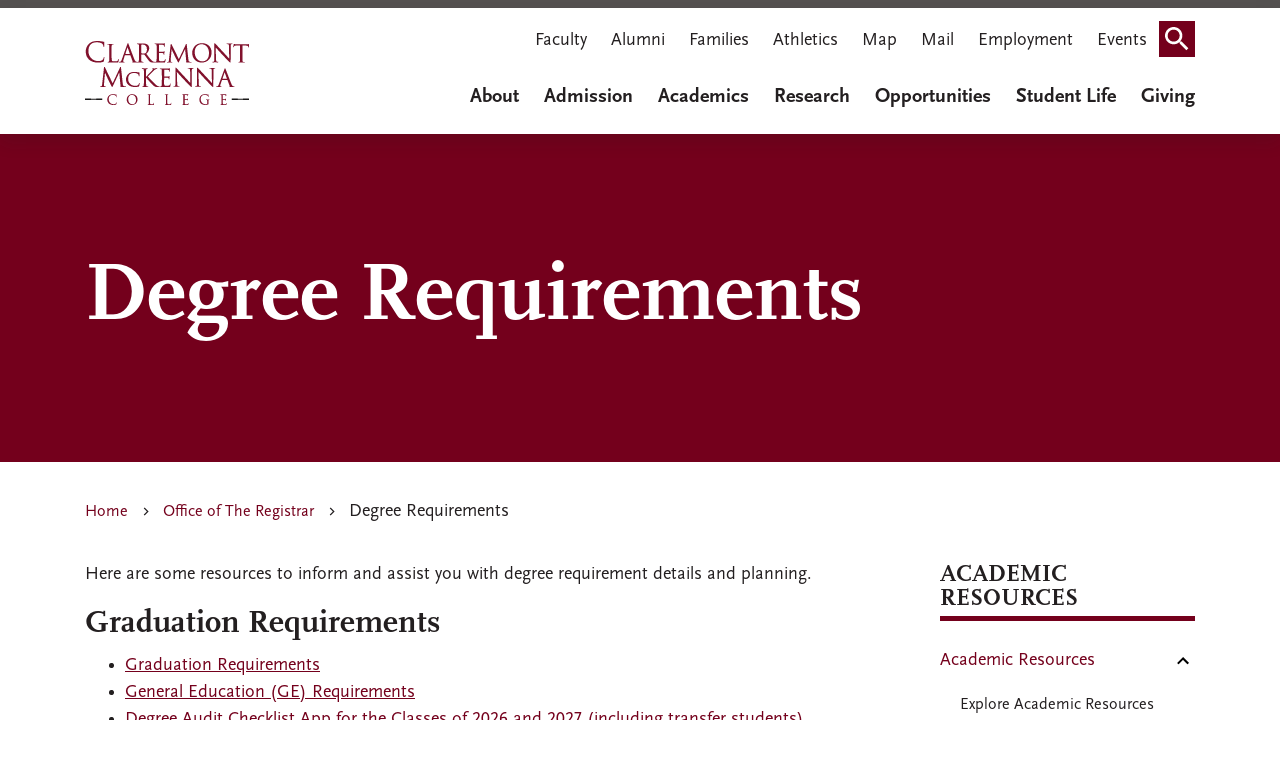

--- FILE ---
content_type: text/html; charset=UTF-8
request_url: https://www.cmc.edu/registrar/degree-requirements
body_size: 29583
content:
<!DOCTYPE html>
<html lang="en" dir="ltr" prefix="og: https://ogp.me/ns#">
  <head>
    <meta charset="utf-8" />
<meta name="description" content="Here are some resources to inform and assist you with degree requirement details and planning." />
<meta name="keywords" content="Claremont McKenna College, college, CMC" />
<link rel="canonical" href="https://www.cmc.edu/registrar/degree-requirements" />
<meta property="og:site_name" content="Claremont McKenna College" />
<meta property="og:type" content="page" />
<meta property="og:title" content="Degree Requirements" />
<meta property="og:description" content="Here are some resources to inform and assist you with degree requirement details and planning." />
<meta name="google-site-verification" content="google3f3dd1452ae49f8c.html" />
<meta name="Generator" content="Drupal 10 (https://www.drupal.org)" />
<meta name="MobileOptimized" content="width" />
<meta name="HandheldFriendly" content="true" />
<meta name="viewport" content="width=device-width, initial-scale=1.0" />
<link rel="icon" href="/themes/custom/cmc/favicon.ico" type="image/vnd.microsoft.icon" />

    <title>Degree Requirements | Claremont McKenna College</title>
    <style>
      body {
        opacity: 0;
      }
    </style>
    <link rel="stylesheet" media="all" href="/sites/default/files/css/css_F_qVvFsP-z9EjJyOxkSUqWy-NW29Xb7yULN-NjbQcVo.css?delta=0&amp;language=en&amp;theme=cmc&amp;include=[base64]" />
<link rel="stylesheet" media="all" href="https://unpkg.com/aos@2.3.1/dist/aos.css" />
<link rel="stylesheet" media="all" href="/sites/default/files/css/css_-a8tsd-EQ8Wmmu8PUyXbl4DIP89l6Y5rr5tXt9Jphts.css?delta=2&amp;language=en&amp;theme=cmc&amp;include=[base64]" />
<link rel="stylesheet" media="all" href="//fonts.googleapis.com/icon?family=Material+Icons" />
<link rel="stylesheet" media="all" href="/sites/default/files/css/css_UM8sF9psw09eyO8GFhccCp2ND61A3v3IatI2E4j9hkc.css?delta=4&amp;language=en&amp;theme=cmc&amp;include=[base64]" />
<link rel="stylesheet" media="all" href="/sites/default/files/css/css_J9_L_TphmDxMochGvuRxUXg6uHgPmWlXWKCLY0nCaEk.css?delta=5&amp;language=en&amp;theme=cmc&amp;include=[base64]" />

    <script type="application/json" data-drupal-selector="drupal-settings-json">{"path":{"baseUrl":"\/","pathPrefix":"","currentPath":"node\/118241","currentPathIsAdmin":false,"isFront":false,"currentLanguage":"en"},"pluralDelimiter":"\u0003","suppressDeprecationErrors":true,"gtag":{"tagId":"","consentMode":false,"otherIds":[],"events":[],"additionalConfigInfo":[]},"ajaxPageState":{"libraries":"[base64]","theme":"cmc","theme_token":null},"ajaxTrustedUrl":{"\/search-results":true},"gtm":{"tagId":null,"settings":{"data_layer":"dataLayer","include_classes":false,"allowlist_classes":"google\nnonGooglePixels\nnonGoogleScripts\nnonGoogleIframes","blocklist_classes":"customScripts\ncustomPixels","include_environment":false,"environment_id":"","environment_token":""},"tagIds":["GTM-KRG8SVX"]},"cmc_alerts":{"cmc_alerts_dismiss":null},"ajax":[],"user":{"uid":0,"permissionsHash":"702e635cdc1a96fdf96d009281f3d3a78d638316850a3d74f231680a43a549fc"}}</script>
<script src="/sites/default/files/js/js_cYSMSb4oxM9G5lm8aeweVIqh3mAHinL569zKmbU9Gws.js?scope=header&amp;delta=0&amp;language=en&amp;theme=cmc&amp;include=eJxdjMEKwzAMQ3-oSz4pKMF4K3ZdbB_av18I22G7SDxJqJtlpONskbdQVFgUJ7Wkbeio_dsvGgI9yx4LWKxDHvkkfR28okSfH-ZJ_lk1CHnO22Ubm7FQS3DlKf9csOP6DfUN7tc-NA"></script>
<script src="/modules/contrib/google_tag/js/gtag.js?t9p8yw"></script>
<script src="/modules/contrib/google_tag/js/gtm.js?t9p8yw"></script>

                  <link rel="preload" href="/themes/custom/cmc/fonts/fontawesome-free/fontawesome-webfont.woff2?v=4.7.0" as="font" type="font/woff2" crossorigin>
    <meta name="google-site-verification" content="Pleac0nldn0lpLh94u0Y2sz8u_AiwgaeTIRrH9UMXRo" />
  </head>
  <body class="path-node page-node-type-page">
    <div role="navigation" aria-labelledby="skip-to-main">
      <a id="skip-to-main" href="#main-content" class="visually-hidden focusable skip-link">
        Skip to main content
      </a>
    </div>
    <noscript><iframe src="https://www.googletagmanager.com/ns.html?id=GTM-KRG8SVX"
                  height="0" width="0" style="display:none;visibility:hidden"></iframe></noscript>

      <div class="dialog-off-canvas-main-canvas" data-off-canvas-main-canvas>
    
<div class="layout-container">

        <header class="header-main">

  
  
  
  <div class="bg-white py-2 mb-3 shadow">
    <div class="container">       <div class="navbar wrapper">

                  <div id="block-cmc-branding" data-block-plugin-id="system_branding_block" class="block block-system block-system-branding-block">
  
    
  <a href="/" rel="home" class="site-logo">
  <img src="/themes/custom/cmc/images/logo.svg" alt="Claremont McKenna College" />
</a>
</div>

        
                <div class="d-none d-lg-block block-topnavigation">
          <nav aria-labelledby="block-topnavigation-menu" id="block-topnavigation" data-block-plugin-id="system_menu_block:top-navigation" class="block block-menu navigation menu--top-navigation">
            
  <h2 class="visually-hidden" id="block-topnavigation-menu">Top Navigation</h2>
  

        

              <ul data-region="navigation" class="nav navbar-nav">
                    <li class="nav-item">
                          <a href="/faculty-gateway" class="nav-link" data-drupal-link-system-path="node/126196">Faculty</a>
              </li>
                <li class="nav-item">
                          <a href="https://www.cmc.edu/alumni" class="nav-link">Alumni</a>
              </li>
                <li class="nav-item">
                          <a href="https://www.cmc.edu/families" class="nav-link">Families</a>
              </li>
                <li class="nav-item">
                          <a href="https://www.cmsathletics.org/landing/index" class="nav-link">Athletics</a>
              </li>
                <li class="nav-item">
                          <a href="/campus-map" class="nav-link" data-drupal-link-system-path="node/33">Map</a>
              </li>
                <li class="nav-item">
                          <a href="/mail" class="nav-link" data-drupal-link-system-path="node/611">Mail</a>
              </li>
                <li class="nav-item">
                          <a href="/employment-opportunities-at-cmc" class="nav-link" data-drupal-link-system-path="node/127601">Employment</a>
              </li>
                <li class="nav-item">
                          <a href="https://campusevents.cmc.edu/" class="nav-link">Events</a>
              </li>
                <li class="nav-item">
                          <a href="" class="search-icon nav-link">Search</a>
              </li>
        </ul>
  


  </nav>

        </div>
        
                <div class="d-none d-lg-flex block-mainnavigation">
          <div id="block-mainnavigation" data-block-plugin-id="we_megamenu_block:main" class="block block-we-megamenu block-we-megamenu-blockmain">
  
    
      <div class="region-we-mega-menu">
	<a class="navbar-toggle collapsed">
	    <span class="icon-bar"></span>
	    <span class="icon-bar"></span>
	    <span class="icon-bar"></span>
	</a>
	<nav  class="main navbar navbar-default navbar-we-mega-menu mobile-collapse hover-action" data-menu-name="main" data-block-theme="cmc" data-style="Default" data-animation="None" data-delay="" data-duration="" data-autoarrow="" data-alwayshowsubmenu="" data-action="hover" data-mobile-collapse="0" aria-label="Menu main">
	  <div class="container-fluid">
	    <ul  class="we-mega-menu-ul nav nav-tabs">
  <li  class="we-mega-menu-li dropdown-menu" data-level="0" data-element-type="we-mega-menu-li" description="" data-id="46d41e8e-8e35-4e72-b932-c3dc173a5716" data-submenu="1" data-hide-sub-when-collapse="" data-group="0" data-class="" data-icon="" data-caption="" data-alignsub="" data-target="">
      <a class="we-mega-menu-li" title="" href="/about" target="">About
          </a>
    <div  class="we-mega-menu-submenu" data-element-type="we-mega-menu-submenu" data-submenu-width="" data-class="" style="width: px">
  <div class="we-mega-menu-submenu-inner">
    <div  class="we-mega-menu-row" data-element-type="we-mega-menu-row" data-custom-row="0">
  <div  class="we-mega-menu-col span12" data-element-type="we-mega-menu-col" data-width="12" data-block="" data-blocktitle="0" data-hidewhencollapse="" data-class="">
  <ul class="nav nav-tabs subul">
  <li  class="we-mega-menu-li dropdown-menu" data-level="1" data-element-type="we-mega-menu-li" description="" data-id="deab99c0-9377-4c8c-bad6-3517c284f850" data-submenu="1" data-hide-sub-when-collapse="" data-group="0" data-class="" data-icon="" data-caption="" data-alignsub="" data-target="">
      <a class="we-mega-menu-li" title="" href="/about" target="">About CMC
          </a>
    <div  class="we-mega-menu-submenu grid-container" data-element-type="we-mega-menu-submenu" data-submenu-width="" data-class="grid-container" style="width: px">
  <div class="we-mega-menu-submenu-inner">
    <div  class="we-mega-menu-row" data-element-type="we-mega-menu-row" data-custom-row="1">
  <div  class="we-mega-menu-col span12 row-50 menu-container" data-element-type="we-mega-menu-col" data-width="12" data-block="" data-blocktitle="0" data-hidewhencollapse="" data-class="row-50 menu-container">
  <ul class="nav nav-tabs subul">
  <li  class="we-mega-menu-li dropdown-menu" data-level="2" data-element-type="we-mega-menu-li" description="" data-id="9632120d-cd1d-436e-8443-3619fc95a411" data-submenu="1" data-hide-sub-when-collapse="" data-group="0" data-class="" data-icon="" data-caption="" data-alignsub="" data-target="">
      <a class="we-mega-menu-li" title="" href="/about/mission-and-motto" target="">Mission, Principles, and Motto
          </a>
    <div  class="we-mega-menu-submenu" data-element-type="we-mega-menu-submenu" data-submenu-width="" data-class="" style="width: px">
  <div class="we-mega-menu-submenu-inner">
    <div  class="we-mega-menu-row" data-element-type="we-mega-menu-row" data-custom-row="1">
  <div  class="we-mega-menu-col span12 quotes quotes-container" data-element-type="we-mega-menu-col" data-width="12" data-block="abouttext_2" data-blocktitle="0" data-hidewhencollapse="" data-class="quotes quotes-container">
    <div class="type-of-block"><div class="block-inner"><div id="block-abouttext-2" data-block-plugin-id="block_content:24a2c4fd-334e-456d-9cbf-e49eba04ed99" class="block block-block-content block-block-content24a2c4fd-334e-456d-9cbf-e49eba04ed99">
  
    
      
            <div class="clearfix text-formatted field field--name-body field--type-text-with-summary field--label-hidden field__item"><p>We teach leaders how to make an impact and succeed in today's world.</p>
</div>
      
  </div>
</div></div>

</div>

</div>
<div  class="we-mega-menu-row" data-element-type="we-mega-menu-row" data-custom-row="1">
  <div  class="we-mega-menu-col span12" data-element-type="we-mega-menu-col" data-width="12" data-block="" data-blocktitle="" data-hidewhencollapse="0" data-class="">
  
</div>

</div>
<div  class="we-mega-menu-row" data-element-type="we-mega-menu-row" data-custom-row="1">
  <div  class="we-mega-menu-col span12" data-element-type="we-mega-menu-col" data-width="12" data-block="" data-blocktitle="" data-hidewhencollapse="0" data-class="">
  
</div>

</div>
<div  class="we-mega-menu-row" data-element-type="we-mega-menu-row" data-custom-row="1">
  <div  class="we-mega-menu-col span12" data-element-type="we-mega-menu-col" data-width="12" data-block="" data-blocktitle="" data-hidewhencollapse="0" data-class="">
  
</div>

</div>
<div  class="we-mega-menu-row" data-element-type="we-mega-menu-row" data-custom-row="1">
  <div  class="we-mega-menu-col span12" data-element-type="we-mega-menu-col" data-width="12" data-block="" data-blocktitle="" data-hidewhencollapse="0" data-class="">
  
</div>

</div>
<div  class="we-mega-menu-row" data-element-type="we-mega-menu-row" data-custom-row="1">
  <div  class="we-mega-menu-col span12" data-element-type="we-mega-menu-col" data-width="12" data-block="" data-blocktitle="" data-hidewhencollapse="0" data-class="">
  
</div>

</div>
<div  class="we-mega-menu-row" data-element-type="we-mega-menu-row" data-custom-row="1">
  <div  class="we-mega-menu-col span12" data-element-type="we-mega-menu-col" data-width="12" data-block="" data-blocktitle="" data-hidewhencollapse="0" data-class="">
  
</div>

</div>
<div  class="we-mega-menu-row" data-element-type="we-mega-menu-row" data-custom-row="1">
  <div  class="we-mega-menu-col span12" data-element-type="we-mega-menu-col" data-width="12" data-block="" data-blocktitle="0" data-hidewhencollapse="" data-class="">
  
</div>

</div>
<div  class="we-mega-menu-row" data-element-type="we-mega-menu-row" data-custom-row="1">
  <div  class="we-mega-menu-col span12" data-element-type="we-mega-menu-col" data-width="12" data-block="" data-blocktitle="0" data-hidewhencollapse="" data-class="">
  
</div>

</div>
<div  class="we-mega-menu-row" data-element-type="we-mega-menu-row" data-custom-row="1">
  <div  class="we-mega-menu-col span12" data-element-type="we-mega-menu-col" data-width="12" data-block="" data-blocktitle="0" data-hidewhencollapse="" data-class="">
  
</div>

</div>
<div  class="we-mega-menu-row" data-element-type="we-mega-menu-row" data-custom-row="1">
  <div  class="we-mega-menu-col span12" data-element-type="we-mega-menu-col" data-width="12" data-block="" data-blocktitle="0" data-hidewhencollapse="" data-class="">
  
</div>

</div>
<div  class="we-mega-menu-row" data-element-type="we-mega-menu-row" data-custom-row="1">
  <div  class="we-mega-menu-col span12" data-element-type="we-mega-menu-col" data-width="12" data-block="" data-blocktitle="0" data-hidewhencollapse="" data-class="">
  
</div>

</div>
<div  class="we-mega-menu-row" data-element-type="we-mega-menu-row" data-custom-row="1">
  <div  class="we-mega-menu-col span12" data-element-type="we-mega-menu-col" data-width="12" data-block="" data-blocktitle="0" data-hidewhencollapse="" data-class="">
  
</div>

</div>
<div  class="we-mega-menu-row" data-element-type="we-mega-menu-row" data-custom-row="1">
  <div  class="we-mega-menu-col span12" data-element-type="we-mega-menu-col" data-width="12" data-block="" data-blocktitle="0" data-hidewhencollapse="" data-class="">
  
</div>

</div>
<div  class="we-mega-menu-row" data-element-type="we-mega-menu-row" data-custom-row="1">
  <div  class="we-mega-menu-col span12" data-element-type="we-mega-menu-col" data-width="12" data-block="" data-blocktitle="0" data-hidewhencollapse="" data-class="">
  
</div>

</div>
<div  class="we-mega-menu-row" data-element-type="we-mega-menu-row" data-custom-row="1">
  <div  class="we-mega-menu-col span12" data-element-type="we-mega-menu-col" data-width="12" data-block="" data-blocktitle="0" data-hidewhencollapse="" data-class="">
  
</div>

</div>
<div  class="we-mega-menu-row" data-element-type="we-mega-menu-row" data-custom-row="1">
  <div  class="we-mega-menu-col span12" data-element-type="we-mega-menu-col" data-width="12" data-block="" data-blocktitle="0" data-hidewhencollapse="" data-class="">
  
</div>

</div>
<div  class="we-mega-menu-row" data-element-type="we-mega-menu-row" data-custom-row="1">
  <div  class="we-mega-menu-col span12" data-element-type="we-mega-menu-col" data-width="12" data-block="" data-blocktitle="0" data-hidewhencollapse="" data-class="">
  
</div>

</div>
<div  class="we-mega-menu-row" data-element-type="we-mega-menu-row" data-custom-row="1">
  <div  class="we-mega-menu-col span12" data-element-type="we-mega-menu-col" data-width="12" data-block="" data-blocktitle="0" data-hidewhencollapse="" data-class="">
  
</div>

</div>
<div  class="we-mega-menu-row" data-element-type="we-mega-menu-row" data-custom-row="1">
  <div  class="we-mega-menu-col span12" data-element-type="we-mega-menu-col" data-width="12" data-block="" data-blocktitle="0" data-hidewhencollapse="" data-class="">
  
</div>

</div>
<div  class="we-mega-menu-row" data-element-type="we-mega-menu-row" data-custom-row="1">
  <div  class="we-mega-menu-col span12" data-element-type="we-mega-menu-col" data-width="12" data-block="" data-blocktitle="" data-hidewhencollapse="0" data-class="">
  
</div>

</div>
<div  class="we-mega-menu-row" data-element-type="we-mega-menu-row" data-custom-row="1">
  <div  class="we-mega-menu-col span12" data-element-type="we-mega-menu-col" data-width="12" data-block="" data-blocktitle="" data-hidewhencollapse="0" data-class="">
  
</div>

</div>
<div  class="we-mega-menu-row" data-element-type="we-mega-menu-row" data-custom-row="1">
  <div  class="we-mega-menu-col span12" data-element-type="we-mega-menu-col" data-width="12" data-block="" data-blocktitle="" data-hidewhencollapse="0" data-class="">
  
</div>

</div>
<div  class="we-mega-menu-row" data-element-type="we-mega-menu-row" data-custom-row="1">
  <div  class="we-mega-menu-col span12" data-element-type="we-mega-menu-col" data-width="12" data-block="" data-blocktitle="" data-hidewhencollapse="0" data-class="">
  
</div>

</div>
<div  class="we-mega-menu-row" data-element-type="we-mega-menu-row" data-custom-row="1">
  <div  class="we-mega-menu-col span12" data-element-type="we-mega-menu-col" data-width="12" data-block="" data-blocktitle="" data-hidewhencollapse="0" data-class="">
  
</div>

</div>
<div  class="we-mega-menu-row" data-element-type="we-mega-menu-row" data-custom-row="1">
  <div  class="we-mega-menu-col span12" data-element-type="we-mega-menu-col" data-width="12" data-block="" data-blocktitle="" data-hidewhencollapse="0" data-class="">
  
</div>

</div>
<div  class="we-mega-menu-row" data-element-type="we-mega-menu-row" data-custom-row="1">
  <div  class="we-mega-menu-col span12" data-element-type="we-mega-menu-col" data-width="12" data-block="" data-blocktitle="" data-hidewhencollapse="0" data-class="">
  
</div>

</div>
<div  class="we-mega-menu-row" data-element-type="we-mega-menu-row" data-custom-row="1">
  <div  class="we-mega-menu-col span12" data-element-type="we-mega-menu-col" data-width="12" data-block="" data-blocktitle="" data-hidewhencollapse="0" data-class="">
  
</div>

</div>

  </div>
</div>
</li>
<li  class="we-mega-menu-li dropdown-menu" data-level="2" data-element-type="we-mega-menu-li" description="" data-id="b1c5f5e9-202a-4631-838e-a18ecdc06235" data-submenu="1" data-hide-sub-when-collapse="" data-group="0" data-class="" data-icon="" data-caption="" data-alignsub="" data-target="">
      <a class="we-mega-menu-li" title="" href="/about/history" target="">History
          </a>
    <div  class="we-mega-menu-submenu" data-element-type="we-mega-menu-submenu" data-submenu-width="" data-class="" style="width: px">
  <div class="we-mega-menu-submenu-inner">
    <div  class="we-mega-menu-row" data-element-type="we-mega-menu-row" data-custom-row="1">
  <div  class="we-mega-menu-col span12 quotes quotes-container" data-element-type="we-mega-menu-col" data-width="12" data-block="abouttext_4" data-blocktitle="0" data-hidewhencollapse="" data-class="quotes quotes-container">
    <div class="type-of-block"><div class="block-inner"><div id="block-abouttext-4" data-block-plugin-id="block_content:24a2c4fd-334e-456d-9cbf-e49eba04ed99" class="block block-block-content block-block-content24a2c4fd-334e-456d-9cbf-e49eba04ed99">
  
    
      
            <div class="clearfix text-formatted field field--name-body field--type-text-with-summary field--label-hidden field__item"><p>We teach leaders how to make an impact and succeed in today's world.</p>
</div>
      
  </div>
</div></div>

</div>

</div>
<div  class="we-mega-menu-row" data-element-type="we-mega-menu-row" data-custom-row="1">
  <div  class="we-mega-menu-col span12" data-element-type="we-mega-menu-col" data-width="12" data-block="" data-blocktitle="" data-hidewhencollapse="0" data-class="">
  
</div>

</div>
<div  class="we-mega-menu-row" data-element-type="we-mega-menu-row" data-custom-row="1">
  <div  class="we-mega-menu-col span12" data-element-type="we-mega-menu-col" data-width="12" data-block="" data-blocktitle="" data-hidewhencollapse="0" data-class="">
  
</div>

</div>
<div  class="we-mega-menu-row" data-element-type="we-mega-menu-row" data-custom-row="1">
  <div  class="we-mega-menu-col span12" data-element-type="we-mega-menu-col" data-width="12" data-block="" data-blocktitle="" data-hidewhencollapse="0" data-class="">
  
</div>

</div>
<div  class="we-mega-menu-row" data-element-type="we-mega-menu-row" data-custom-row="1">
  <div  class="we-mega-menu-col span12" data-element-type="we-mega-menu-col" data-width="12" data-block="" data-blocktitle="" data-hidewhencollapse="0" data-class="">
  
</div>

</div>
<div  class="we-mega-menu-row" data-element-type="we-mega-menu-row" data-custom-row="1">
  <div  class="we-mega-menu-col span12" data-element-type="we-mega-menu-col" data-width="12" data-block="" data-blocktitle="" data-hidewhencollapse="0" data-class="">
  
</div>

</div>
<div  class="we-mega-menu-row" data-element-type="we-mega-menu-row" data-custom-row="1">
  <div  class="we-mega-menu-col span12" data-element-type="we-mega-menu-col" data-width="12" data-block="" data-blocktitle="" data-hidewhencollapse="0" data-class="">
  
</div>

</div>
<div  class="we-mega-menu-row" data-element-type="we-mega-menu-row" data-custom-row="1">
  <div  class="we-mega-menu-col span12" data-element-type="we-mega-menu-col" data-width="12" data-block="" data-blocktitle="0" data-hidewhencollapse="" data-class="">
  
</div>

</div>
<div  class="we-mega-menu-row" data-element-type="we-mega-menu-row" data-custom-row="1">
  <div  class="we-mega-menu-col span12" data-element-type="we-mega-menu-col" data-width="12" data-block="" data-blocktitle="0" data-hidewhencollapse="" data-class="">
  
</div>

</div>
<div  class="we-mega-menu-row" data-element-type="we-mega-menu-row" data-custom-row="1">
  <div  class="we-mega-menu-col span12" data-element-type="we-mega-menu-col" data-width="12" data-block="" data-blocktitle="0" data-hidewhencollapse="" data-class="">
  
</div>

</div>
<div  class="we-mega-menu-row" data-element-type="we-mega-menu-row" data-custom-row="1">
  <div  class="we-mega-menu-col span12" data-element-type="we-mega-menu-col" data-width="12" data-block="" data-blocktitle="0" data-hidewhencollapse="" data-class="">
  
</div>

</div>
<div  class="we-mega-menu-row" data-element-type="we-mega-menu-row" data-custom-row="1">
  <div  class="we-mega-menu-col span12" data-element-type="we-mega-menu-col" data-width="12" data-block="" data-blocktitle="0" data-hidewhencollapse="" data-class="">
  
</div>

</div>
<div  class="we-mega-menu-row" data-element-type="we-mega-menu-row" data-custom-row="1">
  <div  class="we-mega-menu-col span12" data-element-type="we-mega-menu-col" data-width="12" data-block="" data-blocktitle="0" data-hidewhencollapse="" data-class="">
  
</div>

</div>
<div  class="we-mega-menu-row" data-element-type="we-mega-menu-row" data-custom-row="1">
  <div  class="we-mega-menu-col span12" data-element-type="we-mega-menu-col" data-width="12" data-block="" data-blocktitle="0" data-hidewhencollapse="" data-class="">
  
</div>

</div>
<div  class="we-mega-menu-row" data-element-type="we-mega-menu-row" data-custom-row="1">
  <div  class="we-mega-menu-col span12" data-element-type="we-mega-menu-col" data-width="12" data-block="" data-blocktitle="0" data-hidewhencollapse="" data-class="">
  
</div>

</div>
<div  class="we-mega-menu-row" data-element-type="we-mega-menu-row" data-custom-row="1">
  <div  class="we-mega-menu-col span12" data-element-type="we-mega-menu-col" data-width="12" data-block="" data-blocktitle="0" data-hidewhencollapse="" data-class="">
  
</div>

</div>
<div  class="we-mega-menu-row" data-element-type="we-mega-menu-row" data-custom-row="1">
  <div  class="we-mega-menu-col span12" data-element-type="we-mega-menu-col" data-width="12" data-block="" data-blocktitle="0" data-hidewhencollapse="" data-class="">
  
</div>

</div>
<div  class="we-mega-menu-row" data-element-type="we-mega-menu-row" data-custom-row="1">
  <div  class="we-mega-menu-col span12" data-element-type="we-mega-menu-col" data-width="12" data-block="" data-blocktitle="0" data-hidewhencollapse="" data-class="">
  
</div>

</div>
<div  class="we-mega-menu-row" data-element-type="we-mega-menu-row" data-custom-row="1">
  <div  class="we-mega-menu-col span12" data-element-type="we-mega-menu-col" data-width="12" data-block="" data-blocktitle="0" data-hidewhencollapse="" data-class="">
  
</div>

</div>
<div  class="we-mega-menu-row" data-element-type="we-mega-menu-row" data-custom-row="1">
  <div  class="we-mega-menu-col span12" data-element-type="we-mega-menu-col" data-width="12" data-block="" data-blocktitle="0" data-hidewhencollapse="" data-class="">
  
</div>

</div>
<div  class="we-mega-menu-row" data-element-type="we-mega-menu-row" data-custom-row="1">
  <div  class="we-mega-menu-col span12" data-element-type="we-mega-menu-col" data-width="12" data-block="" data-blocktitle="" data-hidewhencollapse="0" data-class="">
  
</div>

</div>
<div  class="we-mega-menu-row" data-element-type="we-mega-menu-row" data-custom-row="1">
  <div  class="we-mega-menu-col span12" data-element-type="we-mega-menu-col" data-width="12" data-block="" data-blocktitle="" data-hidewhencollapse="0" data-class="">
  
</div>

</div>
<div  class="we-mega-menu-row" data-element-type="we-mega-menu-row" data-custom-row="1">
  <div  class="we-mega-menu-col span12" data-element-type="we-mega-menu-col" data-width="12" data-block="" data-blocktitle="" data-hidewhencollapse="0" data-class="">
  
</div>

</div>
<div  class="we-mega-menu-row" data-element-type="we-mega-menu-row" data-custom-row="1">
  <div  class="we-mega-menu-col span12" data-element-type="we-mega-menu-col" data-width="12" data-block="" data-blocktitle="" data-hidewhencollapse="0" data-class="">
  
</div>

</div>
<div  class="we-mega-menu-row" data-element-type="we-mega-menu-row" data-custom-row="1">
  <div  class="we-mega-menu-col span12" data-element-type="we-mega-menu-col" data-width="12" data-block="" data-blocktitle="" data-hidewhencollapse="0" data-class="">
  
</div>

</div>
<div  class="we-mega-menu-row" data-element-type="we-mega-menu-row" data-custom-row="1">
  <div  class="we-mega-menu-col span12" data-element-type="we-mega-menu-col" data-width="12" data-block="" data-blocktitle="" data-hidewhencollapse="0" data-class="">
  
</div>

</div>
<div  class="we-mega-menu-row" data-element-type="we-mega-menu-row" data-custom-row="1">
  <div  class="we-mega-menu-col span12" data-element-type="we-mega-menu-col" data-width="12" data-block="" data-blocktitle="" data-hidewhencollapse="0" data-class="">
  
</div>

</div>
<div  class="we-mega-menu-row" data-element-type="we-mega-menu-row" data-custom-row="1">
  <div  class="we-mega-menu-col span12" data-element-type="we-mega-menu-col" data-width="12" data-block="" data-blocktitle="" data-hidewhencollapse="0" data-class="">
  
</div>

</div>

  </div>
</div>
</li>
<li  class="we-mega-menu-li" data-level="2" data-element-type="we-mega-menu-li" description="" data-id="bddd3828-955e-4026-ab82-90e8fe850fcc" data-submenu="0" data-hide-sub-when-collapse="" data-group="0" data-class="" data-icon="" data-caption="" data-alignsub="" data-target="_self">
      <a class="we-mega-menu-li" title="" href="/about/history/archives" target="_self">Digital Archive
          </a>
    
</li>
<li  class="we-mega-menu-li" data-level="2" data-element-type="we-mega-menu-li" description="" data-id="c9e0d8b2-8cee-4f6d-a8d4-f5fbf6913b80" data-submenu="0" data-hide-sub-when-collapse="" data-group="0" data-class="" data-icon="" data-caption="" data-alignsub="" data-target="">
      <a class="we-mega-menu-li" title="" href="/magazine" target="">CMC Digital Magazine
          </a>
    
</li>
<li  class="we-mega-menu-li" data-level="2" data-element-type="we-mega-menu-li" description="" data-id="55ea3adb-84f4-46d9-a1e9-a110125786a6" data-submenu="0" data-hide-sub-when-collapse="" data-group="0" data-class="" data-icon="" data-caption="" data-alignsub="" data-target="_self">
      <a class="we-mega-menu-li" title="" href="/about/donald-mckenna-biography" target="_self">Donald McKenna Biography
          </a>
    
</li>
<li  class="we-mega-menu-li dropdown-menu" data-level="2" data-element-type="we-mega-menu-li" description="" data-id="f349db36-77e5-43df-aa53-e687a24cc5dd" data-submenu="1" data-hide-sub-when-collapse="" data-group="0" data-class="" data-icon="" data-caption="" data-alignsub="" data-target="">
      <a class="we-mega-menu-li" title="" href="/institutional-research/fact-sheet" target="">Fact Sheet
          </a>
    <div  class="we-mega-menu-submenu" data-element-type="we-mega-menu-submenu" data-submenu-width="" data-class="" style="width: px">
  <div class="we-mega-menu-submenu-inner">
    <div  class="we-mega-menu-row" data-element-type="we-mega-menu-row" data-custom-row="1">
  <div  class="we-mega-menu-col span12 quotes quotes-container" data-element-type="we-mega-menu-col" data-width="12" data-block="abouttext_3" data-blocktitle="0" data-hidewhencollapse="" data-class="quotes quotes-container">
    <div class="type-of-block"><div class="block-inner"><div id="block-abouttext-3" data-block-plugin-id="block_content:24a2c4fd-334e-456d-9cbf-e49eba04ed99" class="block block-block-content block-block-content24a2c4fd-334e-456d-9cbf-e49eba04ed99">
  
    
      
            <div class="clearfix text-formatted field field--name-body field--type-text-with-summary field--label-hidden field__item"><p>We teach leaders how to make an impact and succeed in today's world.</p>
</div>
      
  </div>
</div></div>

</div>

</div>
<div  class="we-mega-menu-row" data-element-type="we-mega-menu-row" data-custom-row="1">
  <div  class="we-mega-menu-col span12" data-element-type="we-mega-menu-col" data-width="12" data-block="" data-blocktitle="" data-hidewhencollapse="0" data-class="">
  
</div>

</div>
<div  class="we-mega-menu-row" data-element-type="we-mega-menu-row" data-custom-row="1">
  <div  class="we-mega-menu-col span12" data-element-type="we-mega-menu-col" data-width="12" data-block="" data-blocktitle="" data-hidewhencollapse="0" data-class="">
  
</div>

</div>
<div  class="we-mega-menu-row" data-element-type="we-mega-menu-row" data-custom-row="1">
  <div  class="we-mega-menu-col span12" data-element-type="we-mega-menu-col" data-width="12" data-block="" data-blocktitle="" data-hidewhencollapse="0" data-class="">
  
</div>

</div>
<div  class="we-mega-menu-row" data-element-type="we-mega-menu-row" data-custom-row="1">
  <div  class="we-mega-menu-col span12" data-element-type="we-mega-menu-col" data-width="12" data-block="" data-blocktitle="" data-hidewhencollapse="0" data-class="">
  
</div>

</div>
<div  class="we-mega-menu-row" data-element-type="we-mega-menu-row" data-custom-row="1">
  <div  class="we-mega-menu-col span12" data-element-type="we-mega-menu-col" data-width="12" data-block="" data-blocktitle="" data-hidewhencollapse="0" data-class="">
  
</div>

</div>
<div  class="we-mega-menu-row" data-element-type="we-mega-menu-row" data-custom-row="1">
  <div  class="we-mega-menu-col span12" data-element-type="we-mega-menu-col" data-width="12" data-block="" data-blocktitle="" data-hidewhencollapse="0" data-class="">
  
</div>

</div>
<div  class="we-mega-menu-row" data-element-type="we-mega-menu-row" data-custom-row="1">
  <div  class="we-mega-menu-col span12" data-element-type="we-mega-menu-col" data-width="12" data-block="" data-blocktitle="0" data-hidewhencollapse="" data-class="">
  
</div>

</div>
<div  class="we-mega-menu-row" data-element-type="we-mega-menu-row" data-custom-row="1">
  <div  class="we-mega-menu-col span12" data-element-type="we-mega-menu-col" data-width="12" data-block="" data-blocktitle="0" data-hidewhencollapse="" data-class="">
  
</div>

</div>
<div  class="we-mega-menu-row" data-element-type="we-mega-menu-row" data-custom-row="1">
  <div  class="we-mega-menu-col span12" data-element-type="we-mega-menu-col" data-width="12" data-block="" data-blocktitle="0" data-hidewhencollapse="" data-class="">
  
</div>

</div>
<div  class="we-mega-menu-row" data-element-type="we-mega-menu-row" data-custom-row="1">
  <div  class="we-mega-menu-col span12" data-element-type="we-mega-menu-col" data-width="12" data-block="" data-blocktitle="0" data-hidewhencollapse="" data-class="">
  
</div>

</div>
<div  class="we-mega-menu-row" data-element-type="we-mega-menu-row" data-custom-row="1">
  <div  class="we-mega-menu-col span12" data-element-type="we-mega-menu-col" data-width="12" data-block="" data-blocktitle="0" data-hidewhencollapse="" data-class="">
  
</div>

</div>
<div  class="we-mega-menu-row" data-element-type="we-mega-menu-row" data-custom-row="1">
  <div  class="we-mega-menu-col span12" data-element-type="we-mega-menu-col" data-width="12" data-block="" data-blocktitle="0" data-hidewhencollapse="" data-class="">
  
</div>

</div>
<div  class="we-mega-menu-row" data-element-type="we-mega-menu-row" data-custom-row="1">
  <div  class="we-mega-menu-col span12" data-element-type="we-mega-menu-col" data-width="12" data-block="" data-blocktitle="0" data-hidewhencollapse="" data-class="">
  
</div>

</div>
<div  class="we-mega-menu-row" data-element-type="we-mega-menu-row" data-custom-row="1">
  <div  class="we-mega-menu-col span12" data-element-type="we-mega-menu-col" data-width="12" data-block="" data-blocktitle="0" data-hidewhencollapse="" data-class="">
  
</div>

</div>
<div  class="we-mega-menu-row" data-element-type="we-mega-menu-row" data-custom-row="1">
  <div  class="we-mega-menu-col span12" data-element-type="we-mega-menu-col" data-width="12" data-block="" data-blocktitle="0" data-hidewhencollapse="" data-class="">
  
</div>

</div>
<div  class="we-mega-menu-row" data-element-type="we-mega-menu-row" data-custom-row="1">
  <div  class="we-mega-menu-col span12" data-element-type="we-mega-menu-col" data-width="12" data-block="" data-blocktitle="0" data-hidewhencollapse="" data-class="">
  
</div>

</div>
<div  class="we-mega-menu-row" data-element-type="we-mega-menu-row" data-custom-row="1">
  <div  class="we-mega-menu-col span12" data-element-type="we-mega-menu-col" data-width="12" data-block="" data-blocktitle="0" data-hidewhencollapse="" data-class="">
  
</div>

</div>
<div  class="we-mega-menu-row" data-element-type="we-mega-menu-row" data-custom-row="1">
  <div  class="we-mega-menu-col span12" data-element-type="we-mega-menu-col" data-width="12" data-block="" data-blocktitle="0" data-hidewhencollapse="" data-class="">
  
</div>

</div>
<div  class="we-mega-menu-row" data-element-type="we-mega-menu-row" data-custom-row="1">
  <div  class="we-mega-menu-col span12" data-element-type="we-mega-menu-col" data-width="12" data-block="" data-blocktitle="0" data-hidewhencollapse="" data-class="">
  
</div>

</div>
<div  class="we-mega-menu-row" data-element-type="we-mega-menu-row" data-custom-row="1">
  <div  class="we-mega-menu-col span12" data-element-type="we-mega-menu-col" data-width="12" data-block="" data-blocktitle="" data-hidewhencollapse="0" data-class="">
  
</div>

</div>
<div  class="we-mega-menu-row" data-element-type="we-mega-menu-row" data-custom-row="1">
  <div  class="we-mega-menu-col span12" data-element-type="we-mega-menu-col" data-width="12" data-block="" data-blocktitle="" data-hidewhencollapse="0" data-class="">
  
</div>

</div>
<div  class="we-mega-menu-row" data-element-type="we-mega-menu-row" data-custom-row="1">
  <div  class="we-mega-menu-col span12" data-element-type="we-mega-menu-col" data-width="12" data-block="" data-blocktitle="" data-hidewhencollapse="0" data-class="">
  
</div>

</div>
<div  class="we-mega-menu-row" data-element-type="we-mega-menu-row" data-custom-row="1">
  <div  class="we-mega-menu-col span12" data-element-type="we-mega-menu-col" data-width="12" data-block="" data-blocktitle="" data-hidewhencollapse="0" data-class="">
  
</div>

</div>
<div  class="we-mega-menu-row" data-element-type="we-mega-menu-row" data-custom-row="1">
  <div  class="we-mega-menu-col span12" data-element-type="we-mega-menu-col" data-width="12" data-block="" data-blocktitle="" data-hidewhencollapse="0" data-class="">
  
</div>

</div>
<div  class="we-mega-menu-row" data-element-type="we-mega-menu-row" data-custom-row="1">
  <div  class="we-mega-menu-col span12" data-element-type="we-mega-menu-col" data-width="12" data-block="" data-blocktitle="" data-hidewhencollapse="0" data-class="">
  
</div>

</div>
<div  class="we-mega-menu-row" data-element-type="we-mega-menu-row" data-custom-row="1">
  <div  class="we-mega-menu-col span12" data-element-type="we-mega-menu-col" data-width="12" data-block="" data-blocktitle="" data-hidewhencollapse="0" data-class="">
  
</div>

</div>
<div  class="we-mega-menu-row" data-element-type="we-mega-menu-row" data-custom-row="1">
  <div  class="we-mega-menu-col span12" data-element-type="we-mega-menu-col" data-width="12" data-block="" data-blocktitle="" data-hidewhencollapse="0" data-class="">
  
</div>

</div>

  </div>
</div>
</li>
<li  class="we-mega-menu-li" data-level="2" data-element-type="we-mega-menu-li" description="" data-id="5d106ec0-5d63-414d-8cd9-cd75e391b957" data-submenu="0" data-hide-sub-when-collapse="" data-group="0" data-class="" data-icon="" data-caption="" data-alignsub="" data-target="">
      <a class="we-mega-menu-li" title="" href="/newsfeed" target="">CMC News
          </a>
    
</li>

</ul>
</div>
<div  class="we-mega-menu-col span12 quotes quotes-container" data-element-type="we-mega-menu-col" data-width="12" data-block="cmc_missiontext" data-blocktitle="0" data-hidewhencollapse="" data-class="quotes quotes-container">
    <div class="type-of-block"><div class="block-inner"><div id="block-cmc-missiontext" data-block-plugin-id="block_content:0ee7e6f2-bfff-4de9-aaef-3382761acbce" class="block block-block-content block-block-content0ee7e6f2-bfff-4de9-aaef-3382761acbce">
  
    
      
            <div class="clearfix text-formatted field field--name-body field--type-text-with-summary field--label-hidden field__item"><p>Preparing students for thoughtful and productive lives and responsible leadership in business, government, and the professions.</p><p><span style="font-size:16px;">Crescit cum commercio civitas.</span></p></div>
      
  </div>
</div></div>

</div>

</div>

  </div>
</div>
</li>
<li  class="we-mega-menu-li dropdown-menu" data-level="1" data-element-type="we-mega-menu-li" description="" data-id="d3a5a690-18fc-449f-9f7d-c9ac0ae78daa" data-submenu="1" data-hide-sub-when-collapse="" data-group="0" data-class="" data-icon="" data-caption="" data-alignsub="" data-target="_blank">
      <a class="we-mega-menu-li" title="" href="/the-open-academy" target="_blank">The Open Academy
          </a>
    <div  class="we-mega-menu-submenu grid-container" data-element-type="we-mega-menu-submenu" data-submenu-width="" data-class="grid-container" style="width: px">
  <div class="we-mega-menu-submenu-inner">
    <div  class="we-mega-menu-row" data-element-type="we-mega-menu-row" data-custom-row="1">
  <div  class="we-mega-menu-col span12 quotes quotes-container" data-element-type="we-mega-menu-col" data-width="12" data-block="cmc_missiontext" data-blocktitle="0" data-hidewhencollapse="" data-class="quotes quotes-container">
    <div class="type-of-block"><div class="block-inner"><div id="block-cmc-missiontext" data-block-plugin-id="block_content:0ee7e6f2-bfff-4de9-aaef-3382761acbce" class="block block-block-content block-block-content0ee7e6f2-bfff-4de9-aaef-3382761acbce">
  
    
      
            <div class="clearfix text-formatted field field--name-body field--type-text-with-summary field--label-hidden field__item"><p>Preparing students for thoughtful and productive lives and responsible leadership in business, government, and the professions.</p><p><span style="font-size:16px;">Crescit cum commercio civitas.</span></p></div>
      
  </div>
</div></div>

</div>

</div>
<div  class="we-mega-menu-row" data-element-type="we-mega-menu-row" data-custom-row="1">
  <div  class="we-mega-menu-col span12" data-element-type="we-mega-menu-col" data-width="12" data-block="" data-blocktitle="" data-hidewhencollapse="0" data-class="">
  
</div>

</div>
<div  class="we-mega-menu-row" data-element-type="we-mega-menu-row" data-custom-row="1">
  <div  class="we-mega-menu-col span12" data-element-type="we-mega-menu-col" data-width="12" data-block="" data-blocktitle="" data-hidewhencollapse="0" data-class="">
  
</div>

</div>

  </div>
</div>
</li>
<li  class="we-mega-menu-li dropdown-menu" data-level="1" data-element-type="we-mega-menu-li" description="" data-id="54fa2824-d032-4664-873a-fdf7aceeeff6" data-submenu="1" data-hide-sub-when-collapse="" data-group="0" data-class="" data-icon="" data-caption="" data-alignsub="" data-target="_self">
      <a class="we-mega-menu-li" title="" href="/president" target="_self">Leadership
          </a>
    <div  class="we-mega-menu-submenu grid-container" data-element-type="we-mega-menu-submenu" data-submenu-width="" data-class="grid-container" style="width: px">
  <div class="we-mega-menu-submenu-inner">
    <div  class="we-mega-menu-row" data-element-type="we-mega-menu-row" data-custom-row="1">
  <div  class="we-mega-menu-col span12 row-50 menu-container" data-element-type="we-mega-menu-col" data-width="12" data-block="" data-blocktitle="0" data-hidewhencollapse="" data-class="row-50 menu-container">
  <ul class="nav nav-tabs subul">
  <li  class="we-mega-menu-li" data-level="2" data-element-type="we-mega-menu-li" description="" data-id="947a0fed-66a4-43f9-9d39-e69b8547cf68" data-submenu="0" data-hide-sub-when-collapse="" data-group="0" data-class="" data-icon="" data-caption="" data-alignsub="" data-target="_self">
      <a class="we-mega-menu-li" title="" href="/president" target="_self">President&#039;s Office
          </a>
    
</li>
<li  class="we-mega-menu-li" data-level="2" data-element-type="we-mega-menu-li" description="" data-id="7b68ac52-d3e5-4ca1-ae97-eee3f089285c" data-submenu="0" data-hide-sub-when-collapse="" data-group="0" data-class="" data-icon="" data-caption="" data-alignsub="" data-target="_self">
      <a class="we-mega-menu-li" title="" href="/about/leadership/cmc-presidents" target="_self">CMC Presidents
          </a>
    
</li>
<li  class="we-mega-menu-li" data-level="2" data-element-type="we-mega-menu-li" description="" data-id="26a44b93-5f8d-4cd0-825d-8dc5973847b1" data-submenu="0" data-hide-sub-when-collapse="" data-group="0" data-class="" data-icon="" data-caption="" data-alignsub="" data-target="_self">
      <a class="we-mega-menu-li" title="" href="/president/board-of-trustees" target="_self">Board of Trustees
          </a>
    
</li>
<li  class="we-mega-menu-li" data-level="2" data-element-type="we-mega-menu-li" description="" data-id="419653d9-c2a1-48b8-8361-3b48595a9d6c" data-submenu="0" data-hide-sub-when-collapse="" data-group="0" data-class="" data-icon="" data-caption="" data-alignsub="" data-target="_self">
      <a class="we-mega-menu-li" title="" href="/president/team" target="_self">President’s Executive Cabinet &amp; Staff
          </a>
    
</li>

</ul>
</div>
<div  class="we-mega-menu-col span12 quotes quotes-container" data-element-type="we-mega-menu-col" data-width="12" data-block="cmc_missiontext" data-blocktitle="0" data-hidewhencollapse="" data-class="quotes quotes-container">
    <div class="type-of-block"><div class="block-inner"><div id="block-cmc-missiontext" data-block-plugin-id="block_content:0ee7e6f2-bfff-4de9-aaef-3382761acbce" class="block block-block-content block-block-content0ee7e6f2-bfff-4de9-aaef-3382761acbce">
  
    
      
            <div class="clearfix text-formatted field field--name-body field--type-text-with-summary field--label-hidden field__item"><p>Preparing students for thoughtful and productive lives and responsible leadership in business, government, and the professions.</p><p><span style="font-size:16px;">Crescit cum commercio civitas.</span></p></div>
      
  </div>
</div></div>

</div>

</div>

  </div>
</div>
</li>
<li  class="we-mega-menu-li dropdown-menu" data-level="1" data-element-type="we-mega-menu-li" description="" data-id="31e44acd-14f2-402d-b52f-c4e492bddf21" data-submenu="1" data-hide-sub-when-collapse="" data-group="0" data-class="" data-icon="" data-caption="" data-alignsub="" data-target="_self">
      <a class="we-mega-menu-li" title="" href="/institutional-research/fact-sheet" target="_self">Fact Sheet
          </a>
    <div  class="we-mega-menu-submenu grid-container" data-element-type="we-mega-menu-submenu" data-submenu-width="" data-class="grid-container" style="width: px">
  <div class="we-mega-menu-submenu-inner">
    <div  class="we-mega-menu-row" data-element-type="we-mega-menu-row" data-custom-row="1">
  <div  class="we-mega-menu-col span10 quotes quotes-container" data-element-type="we-mega-menu-col" data-width="10" data-block="cmc_missiontext" data-blocktitle="0" data-hidewhencollapse="" data-class="quotes quotes-container">
    <div class="type-of-block"><div class="block-inner"><div id="block-cmc-missiontext" data-block-plugin-id="block_content:0ee7e6f2-bfff-4de9-aaef-3382761acbce" class="block block-block-content block-block-content0ee7e6f2-bfff-4de9-aaef-3382761acbce">
  
    
      
            <div class="clearfix text-formatted field field--name-body field--type-text-with-summary field--label-hidden field__item"><p>Preparing students for thoughtful and productive lives and responsible leadership in business, government, and the professions.</p><p><span style="font-size:16px;">Crescit cum commercio civitas.</span></p></div>
      
  </div>
</div></div>

</div>

</div>
<div  class="we-mega-menu-row" data-element-type="we-mega-menu-row" data-custom-row="1">
  <div  class="we-mega-menu-col span12" data-element-type="we-mega-menu-col" data-width="12" data-block="" data-blocktitle="" data-hidewhencollapse="0" data-class="">
  
</div>

</div>
<div  class="we-mega-menu-row" data-element-type="we-mega-menu-row" data-custom-row="1">
  <div  class="we-mega-menu-col span12" data-element-type="we-mega-menu-col" data-width="12" data-block="" data-blocktitle="" data-hidewhencollapse="0" data-class="">
  
</div>

</div>

  </div>
</div>
</li>
<li  class="we-mega-menu-li dropdown-menu" data-level="1" data-element-type="we-mega-menu-li" description="" data-id="ede5ea59-af10-41f0-9199-bd222ee8e3d6" data-submenu="1" data-hide-sub-when-collapse="" data-group="0" data-class="" data-icon="" data-caption="" data-alignsub="" data-target="_self">
      <a class="we-mega-menu-li" title="" href="/about/about-the-claremont-colleges" target="_self">The Claremont Colleges
          </a>
    <div  class="we-mega-menu-submenu grid-container" data-element-type="we-mega-menu-submenu" data-submenu-width="" data-class="grid-container" style="width: px">
  <div class="we-mega-menu-submenu-inner">
    <div  class="we-mega-menu-row" data-element-type="we-mega-menu-row" data-custom-row="1">
  <div  class="we-mega-menu-col span10 quotes quotes-container" data-element-type="we-mega-menu-col" data-width="10" data-block="cmc_missiontext" data-blocktitle="0" data-hidewhencollapse="" data-class="quotes quotes-container">
    <div class="type-of-block"><div class="block-inner"><div id="block-cmc-missiontext" data-block-plugin-id="block_content:0ee7e6f2-bfff-4de9-aaef-3382761acbce" class="block block-block-content block-block-content0ee7e6f2-bfff-4de9-aaef-3382761acbce">
  
    
      
            <div class="clearfix text-formatted field field--name-body field--type-text-with-summary field--label-hidden field__item"><p>Preparing students for thoughtful and productive lives and responsible leadership in business, government, and the professions.</p><p><span style="font-size:16px;">Crescit cum commercio civitas.</span></p></div>
      
  </div>
</div></div>

</div>

</div>
<div  class="we-mega-menu-row" data-element-type="we-mega-menu-row" data-custom-row="1">
  <div  class="we-mega-menu-col span12" data-element-type="we-mega-menu-col" data-width="12" data-block="" data-blocktitle="" data-hidewhencollapse="0" data-class="">
  
</div>

</div>
<div  class="we-mega-menu-row" data-element-type="we-mega-menu-row" data-custom-row="1">
  <div  class="we-mega-menu-col span12" data-element-type="we-mega-menu-col" data-width="12" data-block="" data-blocktitle="" data-hidewhencollapse="0" data-class="">
  
</div>

</div>

  </div>
</div>
</li>
<li  class="we-mega-menu-li dropdown-menu" data-level="1" data-element-type="we-mega-menu-li" description="" data-id="ed864bf7-b80e-49c0-bae6-6217f6e2263d" data-submenu="1" data-hide-sub-when-collapse="" data-group="0" data-class="" data-icon="" data-caption="" data-alignsub="" data-target="">
      <a class="we-mega-menu-li" title="" href="/about/campus-directory" target="">Campus Directory
          </a>
    <div  class="we-mega-menu-submenu grid-container" data-element-type="we-mega-menu-submenu" data-submenu-width="" data-class="grid-container" style="width: px">
  <div class="we-mega-menu-submenu-inner">
    <div  class="we-mega-menu-row" data-element-type="we-mega-menu-row" data-custom-row="1">
  <div  class="we-mega-menu-col span10 quotes quotes-container" data-element-type="we-mega-menu-col" data-width="10" data-block="cmc_missiontext" data-blocktitle="0" data-hidewhencollapse="" data-class="quotes quotes-container">
    <div class="type-of-block"><div class="block-inner"><div id="block-cmc-missiontext" data-block-plugin-id="block_content:0ee7e6f2-bfff-4de9-aaef-3382761acbce" class="block block-block-content block-block-content0ee7e6f2-bfff-4de9-aaef-3382761acbce">
  
    
      
            <div class="clearfix text-formatted field field--name-body field--type-text-with-summary field--label-hidden field__item"><p>Preparing students for thoughtful and productive lives and responsible leadership in business, government, and the professions.</p><p><span style="font-size:16px;">Crescit cum commercio civitas.</span></p></div>
      
  </div>
</div></div>

</div>

</div>
<div  class="we-mega-menu-row" data-element-type="we-mega-menu-row" data-custom-row="1">
  <div  class="we-mega-menu-col span12" data-element-type="we-mega-menu-col" data-width="12" data-block="" data-blocktitle="" data-hidewhencollapse="0" data-class="">
  
</div>

</div>
<div  class="we-mega-menu-row" data-element-type="we-mega-menu-row" data-custom-row="1">
  <div  class="we-mega-menu-col span12" data-element-type="we-mega-menu-col" data-width="12" data-block="" data-blocktitle="" data-hidewhencollapse="0" data-class="">
  
</div>

</div>

  </div>
</div>
</li>
<li  class="we-mega-menu-li dropdown-menu" data-level="1" data-element-type="we-mega-menu-li" description="" data-id="fe84b5d5-e71f-41dd-a0a7-9c187db945e2" data-submenu="1" data-hide-sub-when-collapse="" data-group="0" data-class="" data-icon="" data-caption="" data-alignsub="" data-target="">
      <a class="we-mega-menu-li" title="" href="/campus-map" target="">Campus Map
          </a>
    <div  class="we-mega-menu-submenu grid-container" data-element-type="we-mega-menu-submenu" data-submenu-width="" data-class="grid-container" style="width: px">
  <div class="we-mega-menu-submenu-inner">
    <div  class="we-mega-menu-row" data-element-type="we-mega-menu-row" data-custom-row="1">
  <div  class="we-mega-menu-col span10 quotes quotes-container" data-element-type="we-mega-menu-col" data-width="10" data-block="cmc_missiontext" data-blocktitle="0" data-hidewhencollapse="" data-class="quotes quotes-container">
    <div class="type-of-block"><div class="block-inner"><div id="block-cmc-missiontext" data-block-plugin-id="block_content:0ee7e6f2-bfff-4de9-aaef-3382761acbce" class="block block-block-content block-block-content0ee7e6f2-bfff-4de9-aaef-3382761acbce">
  
    
      
            <div class="clearfix text-formatted field field--name-body field--type-text-with-summary field--label-hidden field__item"><p>Preparing students for thoughtful and productive lives and responsible leadership in business, government, and the professions.</p><p><span style="font-size:16px;">Crescit cum commercio civitas.</span></p></div>
      
  </div>
</div></div>

</div>

</div>
<div  class="we-mega-menu-row" data-element-type="we-mega-menu-row" data-custom-row="1">
  <div  class="we-mega-menu-col span12" data-element-type="we-mega-menu-col" data-width="12" data-block="" data-blocktitle="" data-hidewhencollapse="0" data-class="">
  
</div>

</div>
<div  class="we-mega-menu-row" data-element-type="we-mega-menu-row" data-custom-row="1">
  <div  class="we-mega-menu-col span12" data-element-type="we-mega-menu-col" data-width="12" data-block="" data-blocktitle="" data-hidewhencollapse="0" data-class="">
  
</div>

</div>

  </div>
</div>
</li>
<li  class="we-mega-menu-li dropdown-menu" data-level="1" data-element-type="we-mega-menu-li" description="" data-id="6d670a28-eb20-41ed-9ec7-6c2974f33ede" data-submenu="1" data-hide-sub-when-collapse="" data-group="0" data-class="" data-icon="" data-caption="" data-alignsub="" data-target="_self">
      <a class="we-mega-menu-li" title="" href="/admission/visit" target="_self">Visit CMC
          </a>
    <div  class="we-mega-menu-submenu grid-container" data-element-type="we-mega-menu-submenu" data-submenu-width="" data-class="grid-container" style="width: px">
  <div class="we-mega-menu-submenu-inner">
    <div  class="we-mega-menu-row" data-element-type="we-mega-menu-row" data-custom-row="1">
  <div  class="we-mega-menu-col span10 quotes quotes-container" data-element-type="we-mega-menu-col" data-width="10" data-block="cmc_missiontext" data-blocktitle="0" data-hidewhencollapse="" data-class="quotes quotes-container">
    <div class="type-of-block"><div class="block-inner"><div id="block-cmc-missiontext" data-block-plugin-id="block_content:0ee7e6f2-bfff-4de9-aaef-3382761acbce" class="block block-block-content block-block-content0ee7e6f2-bfff-4de9-aaef-3382761acbce">
  
    
      
            <div class="clearfix text-formatted field field--name-body field--type-text-with-summary field--label-hidden field__item"><p>Preparing students for thoughtful and productive lives and responsible leadership in business, government, and the professions.</p><p><span style="font-size:16px;">Crescit cum commercio civitas.</span></p></div>
      
  </div>
</div></div>

</div>

</div>
<div  class="we-mega-menu-row" data-element-type="we-mega-menu-row" data-custom-row="1">
  <div  class="we-mega-menu-col span12" data-element-type="we-mega-menu-col" data-width="12" data-block="" data-blocktitle="" data-hidewhencollapse="0" data-class="">
  
</div>

</div>
<div  class="we-mega-menu-row" data-element-type="we-mega-menu-row" data-custom-row="1">
  <div  class="we-mega-menu-col span12" data-element-type="we-mega-menu-col" data-width="12" data-block="" data-blocktitle="" data-hidewhencollapse="0" data-class="">
  
</div>

</div>

  </div>
</div>
</li>

</ul>
</div>

</div>

  </div>
</div>
</li>
<li  class="we-mega-menu-li dropdown-menu" data-level="0" data-element-type="we-mega-menu-li" description="" data-id="dba36be0-49aa-43db-b0a8-c3d70e2d6694" data-submenu="1" data-hide-sub-when-collapse="" data-group="0" data-class="" data-icon="" data-caption="" data-alignsub="" data-target="">
      <a class="we-mega-menu-li" title="" href="/admission" target="">Admission
          </a>
    <div  class="we-mega-menu-submenu" data-element-type="we-mega-menu-submenu" data-submenu-width="" data-class="" style="width: px">
  <div class="we-mega-menu-submenu-inner">
    <div  class="we-mega-menu-row" data-element-type="we-mega-menu-row" data-custom-row="0">
  <div  class="we-mega-menu-col span12" data-element-type="we-mega-menu-col" data-width="12" data-block="" data-blocktitle="0" data-hidewhencollapse="" data-class="">
  <ul class="nav nav-tabs subul">
  <li  class="we-mega-menu-li dropdown-menu" data-level="1" data-element-type="we-mega-menu-li" description="" data-id="eabbb3f1-9b6b-4ef3-80d0-d35184a84f63" data-submenu="1" data-hide-sub-when-collapse="" data-group="0" data-class="" data-icon="" data-caption="" data-alignsub="" data-target="_self">
      <a class="we-mega-menu-li" title="" href="/admission" target="_self">Explore Admission
          </a>
    <div  class="we-mega-menu-submenu grid-container" data-element-type="we-mega-menu-submenu" data-submenu-width="" data-class="grid-container" style="width: px">
  <div class="we-mega-menu-submenu-inner">
    <div  class="we-mega-menu-row" data-element-type="we-mega-menu-row" data-custom-row="1">
  <div  class="we-mega-menu-col span10 quotes quotes-container" data-element-type="we-mega-menu-col" data-width="10" data-block="cmc_missiontext" data-blocktitle="0" data-hidewhencollapse="" data-class="quotes quotes-container">
    <div class="type-of-block"><div class="block-inner"><div id="block-cmc-missiontext" data-block-plugin-id="block_content:0ee7e6f2-bfff-4de9-aaef-3382761acbce" class="block block-block-content block-block-content0ee7e6f2-bfff-4de9-aaef-3382761acbce">
  
    
      
            <div class="clearfix text-formatted field field--name-body field--type-text-with-summary field--label-hidden field__item"><p>Preparing students for thoughtful and productive lives and responsible leadership in business, government, and the professions.</p><p><span style="font-size:16px;">Crescit cum commercio civitas.</span></p></div>
      
  </div>
</div></div>

</div>

</div>
<div  class="we-mega-menu-row" data-element-type="we-mega-menu-row" data-custom-row="1">
  <div  class="we-mega-menu-col span12" data-element-type="we-mega-menu-col" data-width="12" data-block="" data-blocktitle="1" data-hidewhencollapse="" data-class="">
  
</div>

</div>
<div  class="we-mega-menu-row" data-element-type="we-mega-menu-row" data-custom-row="1">
  <div  class="we-mega-menu-col span12" data-element-type="we-mega-menu-col" data-width="12" data-block="" data-blocktitle="1" data-hidewhencollapse="" data-class="">
  
</div>

</div>

  </div>
</div>
</li>
<li  class="we-mega-menu-li dropdown-menu" data-level="1" data-element-type="we-mega-menu-li" description="" data-id="4b0f9df0-0ab1-48e6-a770-6546d95a8d16" data-submenu="1" data-hide-sub-when-collapse="" data-group="0" data-class="" data-icon="" data-caption="" data-alignsub="" data-target="">
      <a class="we-mega-menu-li" title="" href="/admission/why-cmc" target="">Why CMC?
          </a>
    <div  class="we-mega-menu-submenu grid-container" data-element-type="we-mega-menu-submenu" data-submenu-width="" data-class="grid-container" style="width: px">
  <div class="we-mega-menu-submenu-inner">
    <div  class="we-mega-menu-row" data-element-type="we-mega-menu-row" data-custom-row="1">
  <div  class="we-mega-menu-col span10 quotes quotes-container" data-element-type="we-mega-menu-col" data-width="10" data-block="cmc_missiontext" data-blocktitle="0" data-hidewhencollapse="" data-class="quotes quotes-container">
    <div class="type-of-block"><div class="block-inner"><div id="block-cmc-missiontext" data-block-plugin-id="block_content:0ee7e6f2-bfff-4de9-aaef-3382761acbce" class="block block-block-content block-block-content0ee7e6f2-bfff-4de9-aaef-3382761acbce">
  
    
      
            <div class="clearfix text-formatted field field--name-body field--type-text-with-summary field--label-hidden field__item"><p>Preparing students for thoughtful and productive lives and responsible leadership in business, government, and the professions.</p><p><span style="font-size:16px;">Crescit cum commercio civitas.</span></p></div>
      
  </div>
</div></div>

</div>

</div>
<div  class="we-mega-menu-row" data-element-type="we-mega-menu-row" data-custom-row="1">
  <div  class="we-mega-menu-col span12" data-element-type="we-mega-menu-col" data-width="12" data-block="" data-blocktitle="" data-hidewhencollapse="0" data-class="">
  
</div>

</div>
<div  class="we-mega-menu-row" data-element-type="we-mega-menu-row" data-custom-row="1">
  <div  class="we-mega-menu-col span12" data-element-type="we-mega-menu-col" data-width="12" data-block="" data-blocktitle="" data-hidewhencollapse="0" data-class="">
  
</div>

</div>

  </div>
</div>
</li>
<li  class="we-mega-menu-li dropdown-menu" data-level="1" data-element-type="we-mega-menu-li" description="Admission" data-id="927619e8-b2f2-439e-b6c3-1b571811c8cd" data-submenu="1" data-hide-sub-when-collapse="" data-group="0" data-class="" data-icon="" data-caption="" data-alignsub="" data-target="_self">
      <a class="we-mega-menu-li" title="Admission" href="/admission/apply" target="_self">Applying to CMC
          </a>
    <div  class="we-mega-menu-submenu grid-container" data-element-type="we-mega-menu-submenu" data-submenu-width="" data-class="grid-container" style="width: px">
  <div class="we-mega-menu-submenu-inner">
    <div  class="we-mega-menu-row" data-element-type="we-mega-menu-row" data-custom-row="1">
  <div  class="we-mega-menu-col span12 row-50 menu-container" data-element-type="we-mega-menu-col" data-width="12" data-block="" data-blocktitle="0" data-hidewhencollapse="" data-class="row-50 menu-container">
  <ul class="nav nav-tabs subul">
  <li  class="we-mega-menu-li dropdown-menu" data-level="2" data-element-type="we-mega-menu-li" description="Admission" data-id="2d8e90a9-e7e7-4efe-a465-d5d6d24e6d72" data-submenu="1" data-hide-sub-when-collapse="" data-group="0" data-class="" data-icon="" data-caption="" data-alignsub="" data-target="_self">
      <a class="we-mega-menu-li" title="Admission" href="/admission/visit" target="_self">Connect with CMC
          </a>
    <div  class="we-mega-menu-submenu" data-element-type="we-mega-menu-submenu" data-submenu-width="" data-class="" style="width: px">
  <div class="we-mega-menu-submenu-inner">
    <div  class="we-mega-menu-row" data-element-type="we-mega-menu-row" data-custom-row="1">
  <div  class="we-mega-menu-col span12 quotes quotes-container" data-element-type="we-mega-menu-col" data-width="12" data-block="admissiontext_4" data-blocktitle="0" data-hidewhencollapse="" data-class="quotes quotes-container">
    <div class="type-of-block"><div class="block-inner"><div id="block-admissiontext-4" data-block-plugin-id="block_content:3615f0bc-4b0b-46a4-9bcc-36eeadd44a1f" class="block block-block-content block-block-content3615f0bc-4b0b-46a4-9bcc-36eeadd44a1f">
  
    
      
            <div class="clearfix text-formatted field field--name-body field--type-text-with-summary field--label-hidden field__item"><p>Our students are dreamers and doers. We give them the tools and support.</p>
</div>
      
  </div>
</div></div>

</div>

</div>
<div  class="we-mega-menu-row" data-element-type="we-mega-menu-row" data-custom-row="1">
  <div  class="we-mega-menu-col span12" data-element-type="we-mega-menu-col" data-width="12" data-block="" data-blocktitle="1" data-hidewhencollapse="" data-class="">
  
</div>

</div>
<div  class="we-mega-menu-row" data-element-type="we-mega-menu-row" data-custom-row="1">
  <div  class="we-mega-menu-col span12" data-element-type="we-mega-menu-col" data-width="12" data-block="" data-blocktitle="" data-hidewhencollapse="0" data-class="">
  
</div>

</div>
<div  class="we-mega-menu-row" data-element-type="we-mega-menu-row" data-custom-row="1">
  <div  class="we-mega-menu-col span12" data-element-type="we-mega-menu-col" data-width="12" data-block="" data-blocktitle="" data-hidewhencollapse="0" data-class="">
  
</div>

</div>
<div  class="we-mega-menu-row" data-element-type="we-mega-menu-row" data-custom-row="1">
  <div  class="we-mega-menu-col span12" data-element-type="we-mega-menu-col" data-width="12" data-block="" data-blocktitle="" data-hidewhencollapse="0" data-class="">
  
</div>

</div>
<div  class="we-mega-menu-row" data-element-type="we-mega-menu-row" data-custom-row="1">
  <div  class="we-mega-menu-col span12" data-element-type="we-mega-menu-col" data-width="12" data-block="" data-blocktitle="" data-hidewhencollapse="0" data-class="">
  
</div>

</div>
<div  class="we-mega-menu-row" data-element-type="we-mega-menu-row" data-custom-row="1">
  <div  class="we-mega-menu-col span12" data-element-type="we-mega-menu-col" data-width="12" data-block="" data-blocktitle="" data-hidewhencollapse="0" data-class="">
  
</div>

</div>
<div  class="we-mega-menu-row" data-element-type="we-mega-menu-row" data-custom-row="1">
  <div  class="we-mega-menu-col span12" data-element-type="we-mega-menu-col" data-width="12" data-block="" data-blocktitle="" data-hidewhencollapse="0" data-class="">
  
</div>

</div>
<div  class="we-mega-menu-row" data-element-type="we-mega-menu-row" data-custom-row="1">
  <div  class="we-mega-menu-col span12" data-element-type="we-mega-menu-col" data-width="12" data-block="" data-blocktitle="0" data-hidewhencollapse="" data-class="">
  
</div>

</div>
<div  class="we-mega-menu-row" data-element-type="we-mega-menu-row" data-custom-row="1">
  <div  class="we-mega-menu-col span12" data-element-type="we-mega-menu-col" data-width="12" data-block="" data-blocktitle="0" data-hidewhencollapse="" data-class="">
  
</div>

</div>
<div  class="we-mega-menu-row" data-element-type="we-mega-menu-row" data-custom-row="1">
  <div  class="we-mega-menu-col span12" data-element-type="we-mega-menu-col" data-width="12" data-block="" data-blocktitle="0" data-hidewhencollapse="" data-class="">
  
</div>

</div>
<div  class="we-mega-menu-row" data-element-type="we-mega-menu-row" data-custom-row="1">
  <div  class="we-mega-menu-col span12" data-element-type="we-mega-menu-col" data-width="12" data-block="" data-blocktitle="0" data-hidewhencollapse="" data-class="">
  
</div>

</div>
<div  class="we-mega-menu-row" data-element-type="we-mega-menu-row" data-custom-row="1">
  <div  class="we-mega-menu-col span12" data-element-type="we-mega-menu-col" data-width="12" data-block="" data-blocktitle="0" data-hidewhencollapse="" data-class="">
  
</div>

</div>
<div  class="we-mega-menu-row" data-element-type="we-mega-menu-row" data-custom-row="1">
  <div  class="we-mega-menu-col span12" data-element-type="we-mega-menu-col" data-width="12" data-block="" data-blocktitle="0" data-hidewhencollapse="" data-class="">
  
</div>

</div>
<div  class="we-mega-menu-row" data-element-type="we-mega-menu-row" data-custom-row="1">
  <div  class="we-mega-menu-col span12" data-element-type="we-mega-menu-col" data-width="12" data-block="" data-blocktitle="0" data-hidewhencollapse="" data-class="">
  
</div>

</div>
<div  class="we-mega-menu-row" data-element-type="we-mega-menu-row" data-custom-row="1">
  <div  class="we-mega-menu-col span12" data-element-type="we-mega-menu-col" data-width="12" data-block="" data-blocktitle="0" data-hidewhencollapse="" data-class="">
  
</div>

</div>
<div  class="we-mega-menu-row" data-element-type="we-mega-menu-row" data-custom-row="1">
  <div  class="we-mega-menu-col span12" data-element-type="we-mega-menu-col" data-width="12" data-block="" data-blocktitle="0" data-hidewhencollapse="" data-class="">
  
</div>

</div>
<div  class="we-mega-menu-row" data-element-type="we-mega-menu-row" data-custom-row="1">
  <div  class="we-mega-menu-col span12" data-element-type="we-mega-menu-col" data-width="12" data-block="" data-blocktitle="0" data-hidewhencollapse="" data-class="">
  
</div>

</div>
<div  class="we-mega-menu-row" data-element-type="we-mega-menu-row" data-custom-row="1">
  <div  class="we-mega-menu-col span12" data-element-type="we-mega-menu-col" data-width="12" data-block="" data-blocktitle="0" data-hidewhencollapse="" data-class="">
  
</div>

</div>
<div  class="we-mega-menu-row" data-element-type="we-mega-menu-row" data-custom-row="1">
  <div  class="we-mega-menu-col span12" data-element-type="we-mega-menu-col" data-width="12" data-block="" data-blocktitle="0" data-hidewhencollapse="" data-class="">
  
</div>

</div>
<div  class="we-mega-menu-row" data-element-type="we-mega-menu-row" data-custom-row="1">
  <div  class="we-mega-menu-col span12" data-element-type="we-mega-menu-col" data-width="12" data-block="" data-blocktitle="0" data-hidewhencollapse="" data-class="">
  
</div>

</div>
<div  class="we-mega-menu-row" data-element-type="we-mega-menu-row" data-custom-row="1">
  <div  class="we-mega-menu-col span12" data-element-type="we-mega-menu-col" data-width="12" data-block="" data-blocktitle="" data-hidewhencollapse="0" data-class="">
  
</div>

</div>
<div  class="we-mega-menu-row" data-element-type="we-mega-menu-row" data-custom-row="1">
  <div  class="we-mega-menu-col span12" data-element-type="we-mega-menu-col" data-width="12" data-block="" data-blocktitle="" data-hidewhencollapse="0" data-class="">
  
</div>

</div>
<div  class="we-mega-menu-row" data-element-type="we-mega-menu-row" data-custom-row="1">
  <div  class="we-mega-menu-col span12" data-element-type="we-mega-menu-col" data-width="12" data-block="" data-blocktitle="" data-hidewhencollapse="0" data-class="">
  
</div>

</div>
<div  class="we-mega-menu-row" data-element-type="we-mega-menu-row" data-custom-row="1">
  <div  class="we-mega-menu-col span12" data-element-type="we-mega-menu-col" data-width="12" data-block="" data-blocktitle="" data-hidewhencollapse="0" data-class="">
  
</div>

</div>
<div  class="we-mega-menu-row" data-element-type="we-mega-menu-row" data-custom-row="1">
  <div  class="we-mega-menu-col span12" data-element-type="we-mega-menu-col" data-width="12" data-block="" data-blocktitle="" data-hidewhencollapse="0" data-class="">
  
</div>

</div>
<div  class="we-mega-menu-row" data-element-type="we-mega-menu-row" data-custom-row="1">
  <div  class="we-mega-menu-col span12" data-element-type="we-mega-menu-col" data-width="12" data-block="" data-blocktitle="" data-hidewhencollapse="0" data-class="">
  
</div>

</div>
<div  class="we-mega-menu-row" data-element-type="we-mega-menu-row" data-custom-row="1">
  <div  class="we-mega-menu-col span12" data-element-type="we-mega-menu-col" data-width="12" data-block="" data-blocktitle="" data-hidewhencollapse="0" data-class="">
  
</div>

</div>
<div  class="we-mega-menu-row" data-element-type="we-mega-menu-row" data-custom-row="1">
  <div  class="we-mega-menu-col span12" data-element-type="we-mega-menu-col" data-width="12" data-block="" data-blocktitle="" data-hidewhencollapse="0" data-class="">
  
</div>

</div>

  </div>
</div>
</li>
<li  class="we-mega-menu-li" data-level="2" data-element-type="we-mega-menu-li" description="" data-id="7de0c577-5ae3-4718-8224-581c334bb65d" data-submenu="0" data-hide-sub-when-collapse="" data-group="0" data-class="" data-icon="" data-caption="" data-alignsub="" data-target="_self">
      <a class="we-mega-menu-li" title="" href="/admission/first-year-application-instructions" target="_self">First-Year Applications
          </a>
    
</li>
<li  class="we-mega-menu-li" data-level="2" data-element-type="we-mega-menu-li" description="" data-id="b65919e8-947a-481b-8385-d4f4915b0556" data-submenu="0" data-hide-sub-when-collapse="" data-group="0" data-class="" data-icon="" data-caption="" data-alignsub="" data-target="_self">
      <a class="we-mega-menu-li" title="" href="/admission/transfer-application-instructions" target="_self">Transfer Applications
          </a>
    
</li>

</ul>
</div>
<div  class="we-mega-menu-col span12 quotes quotes-container" data-element-type="we-mega-menu-col" data-width="12" data-block="cmc_missiontext" data-blocktitle="0" data-hidewhencollapse="" data-class="quotes quotes-container">
    <div class="type-of-block"><div class="block-inner"><div id="block-cmc-missiontext" data-block-plugin-id="block_content:0ee7e6f2-bfff-4de9-aaef-3382761acbce" class="block block-block-content block-block-content0ee7e6f2-bfff-4de9-aaef-3382761acbce">
  
    
      
            <div class="clearfix text-formatted field field--name-body field--type-text-with-summary field--label-hidden field__item"><p>Preparing students for thoughtful and productive lives and responsible leadership in business, government, and the professions.</p><p><span style="font-size:16px;">Crescit cum commercio civitas.</span></p></div>
      
  </div>
</div></div>

</div>

</div>

  </div>
</div>
</li>
<li  class="we-mega-menu-li dropdown-menu" data-level="1" data-element-type="we-mega-menu-li" description="Admission" data-id="39533154-4731-4fe5-a835-764bee75df19" data-submenu="1" data-hide-sub-when-collapse="" data-group="0" data-class="" data-icon="" data-caption="" data-alignsub="" data-target="_self">
      <a class="we-mega-menu-li" title="Admission" href="/financial-aid" target="_self">Financial Aid
          </a>
    <div  class="we-mega-menu-submenu grid-container" data-element-type="we-mega-menu-submenu" data-submenu-width="" data-class="grid-container" style="width: px">
  <div class="we-mega-menu-submenu-inner">
    <div  class="we-mega-menu-row" data-element-type="we-mega-menu-row" data-custom-row="1">
  <div  class="we-mega-menu-col span10 quotes quotes-container" data-element-type="we-mega-menu-col" data-width="10" data-block="cmc_missiontext" data-blocktitle="0" data-hidewhencollapse="" data-class="quotes quotes-container">
    <div class="type-of-block"><div class="block-inner"><div id="block-cmc-missiontext" data-block-plugin-id="block_content:0ee7e6f2-bfff-4de9-aaef-3382761acbce" class="block block-block-content block-block-content0ee7e6f2-bfff-4de9-aaef-3382761acbce">
  
    
      
            <div class="clearfix text-formatted field field--name-body field--type-text-with-summary field--label-hidden field__item"><p>Preparing students for thoughtful and productive lives and responsible leadership in business, government, and the professions.</p><p><span style="font-size:16px;">Crescit cum commercio civitas.</span></p></div>
      
  </div>
</div></div>

</div>

</div>
<div  class="we-mega-menu-row" data-element-type="we-mega-menu-row" data-custom-row="1">
  <div  class="we-mega-menu-col span12" data-element-type="we-mega-menu-col" data-width="12" data-block="" data-blocktitle="" data-hidewhencollapse="0" data-class="">
  
</div>

</div>
<div  class="we-mega-menu-row" data-element-type="we-mega-menu-row" data-custom-row="1">
  <div  class="we-mega-menu-col span12" data-element-type="we-mega-menu-col" data-width="12" data-block="" data-blocktitle="" data-hidewhencollapse="0" data-class="">
  
</div>

</div>

  </div>
</div>
</li>
<li  class="we-mega-menu-li dropdown-menu" data-level="1" data-element-type="we-mega-menu-li" description="Admission" data-id="29265e8b-c51d-4895-8de3-1e2a7070dbf8" data-submenu="1" data-hide-sub-when-collapse="" data-group="0" data-class="" data-icon="" data-caption="" data-alignsub="" data-target="_self">
      <a class="we-mega-menu-li" title="Admission" href="/financial-aid/applications-and-deadlines" target="_self">How to Apply for Financial Aid
          </a>
    <div  class="we-mega-menu-submenu grid-container" data-element-type="we-mega-menu-submenu" data-submenu-width="" data-class="grid-container" style="width: px">
  <div class="we-mega-menu-submenu-inner">
    <div  class="we-mega-menu-row" data-element-type="we-mega-menu-row" data-custom-row="1">
  <div  class="we-mega-menu-col span10 quotes quotes-container" data-element-type="we-mega-menu-col" data-width="10" data-block="cmc_missiontext" data-blocktitle="0" data-hidewhencollapse="" data-class="quotes quotes-container">
    <div class="type-of-block"><div class="block-inner"><div id="block-cmc-missiontext" data-block-plugin-id="block_content:0ee7e6f2-bfff-4de9-aaef-3382761acbce" class="block block-block-content block-block-content0ee7e6f2-bfff-4de9-aaef-3382761acbce">
  
    
      
            <div class="clearfix text-formatted field field--name-body field--type-text-with-summary field--label-hidden field__item"><p>Preparing students for thoughtful and productive lives and responsible leadership in business, government, and the professions.</p><p><span style="font-size:16px;">Crescit cum commercio civitas.</span></p></div>
      
  </div>
</div></div>

</div>

</div>
<div  class="we-mega-menu-row" data-element-type="we-mega-menu-row" data-custom-row="1">
  <div  class="we-mega-menu-col span12" data-element-type="we-mega-menu-col" data-width="12" data-block="" data-blocktitle="" data-hidewhencollapse="0" data-class="">
  
</div>

</div>
<div  class="we-mega-menu-row" data-element-type="we-mega-menu-row" data-custom-row="1">
  <div  class="we-mega-menu-col span12" data-element-type="we-mega-menu-col" data-width="12" data-block="" data-blocktitle="" data-hidewhencollapse="0" data-class="">
  
</div>

</div>

  </div>
</div>
</li>
<li  class="we-mega-menu-li dropdown-menu" data-level="1" data-element-type="we-mega-menu-li" description="Admission " data-id="18d3a701-0a1d-4707-8d76-1eeb107b6eff" data-submenu="1" data-hide-sub-when-collapse="" data-group="0" data-class="" data-icon="" data-caption="" data-alignsub="" data-target="_self">
      <a class="we-mega-menu-li" title="Admission " href="/financial-aid/frequently-asked-questions" target="_self">Financial Aid FAQs
          </a>
    <div  class="we-mega-menu-submenu grid-container" data-element-type="we-mega-menu-submenu" data-submenu-width="" data-class="grid-container" style="width: px">
  <div class="we-mega-menu-submenu-inner">
    <div  class="we-mega-menu-row" data-element-type="we-mega-menu-row" data-custom-row="1">
  <div  class="we-mega-menu-col span10 quotes quotes-container" data-element-type="we-mega-menu-col" data-width="10" data-block="cmc_missiontext" data-blocktitle="0" data-hidewhencollapse="" data-class="quotes quotes-container">
    <div class="type-of-block"><div class="block-inner"><div id="block-cmc-missiontext" data-block-plugin-id="block_content:0ee7e6f2-bfff-4de9-aaef-3382761acbce" class="block block-block-content block-block-content0ee7e6f2-bfff-4de9-aaef-3382761acbce">
  
    
      
            <div class="clearfix text-formatted field field--name-body field--type-text-with-summary field--label-hidden field__item"><p>Preparing students for thoughtful and productive lives and responsible leadership in business, government, and the professions.</p><p><span style="font-size:16px;">Crescit cum commercio civitas.</span></p></div>
      
  </div>
</div></div>

</div>

</div>
<div  class="we-mega-menu-row" data-element-type="we-mega-menu-row" data-custom-row="1">
  <div  class="we-mega-menu-col span12" data-element-type="we-mega-menu-col" data-width="12" data-block="" data-blocktitle="" data-hidewhencollapse="0" data-class="">
  
</div>

</div>
<div  class="we-mega-menu-row" data-element-type="we-mega-menu-row" data-custom-row="1">
  <div  class="we-mega-menu-col span12" data-element-type="we-mega-menu-col" data-width="12" data-block="" data-blocktitle="" data-hidewhencollapse="0" data-class="">
  
</div>

</div>

  </div>
</div>
</li>
<li  class="we-mega-menu-li dropdown-menu" data-level="1" data-element-type="we-mega-menu-li" description="Admission" data-id="01f5b312-9865-48b1-967f-197ad126f6eb" data-submenu="1" data-hide-sub-when-collapse="" data-group="0" data-class="" data-icon="" data-caption="" data-alignsub="" data-target="_self">
      <a class="we-mega-menu-li" title="Admission" href="/admission/scholarships" target="_self">CMC&#039;s Scholar Communities
          </a>
    <div  class="we-mega-menu-submenu grid-container" data-element-type="we-mega-menu-submenu" data-submenu-width="" data-class="grid-container" style="width: px">
  <div class="we-mega-menu-submenu-inner">
    <div  class="we-mega-menu-row" data-element-type="we-mega-menu-row" data-custom-row="1">
  <div  class="we-mega-menu-col span10 quotes quotes-container" data-element-type="we-mega-menu-col" data-width="10" data-block="cmc_missiontext" data-blocktitle="0" data-hidewhencollapse="" data-class="quotes quotes-container">
    <div class="type-of-block"><div class="block-inner"><div id="block-cmc-missiontext" data-block-plugin-id="block_content:0ee7e6f2-bfff-4de9-aaef-3382761acbce" class="block block-block-content block-block-content0ee7e6f2-bfff-4de9-aaef-3382761acbce">
  
    
      
            <div class="clearfix text-formatted field field--name-body field--type-text-with-summary field--label-hidden field__item"><p>Preparing students for thoughtful and productive lives and responsible leadership in business, government, and the professions.</p><p><span style="font-size:16px;">Crescit cum commercio civitas.</span></p></div>
      
  </div>
</div></div>

</div>

</div>
<div  class="we-mega-menu-row" data-element-type="we-mega-menu-row" data-custom-row="1">
  <div  class="we-mega-menu-col span12" data-element-type="we-mega-menu-col" data-width="12" data-block="" data-blocktitle="" data-hidewhencollapse="0" data-class="">
  
</div>

</div>
<div  class="we-mega-menu-row" data-element-type="we-mega-menu-row" data-custom-row="1">
  <div  class="we-mega-menu-col span12" data-element-type="we-mega-menu-col" data-width="12" data-block="" data-blocktitle="" data-hidewhencollapse="0" data-class="">
  
</div>

</div>

  </div>
</div>
</li>
<li  class="we-mega-menu-li dropdown-menu" data-level="1" data-element-type="we-mega-menu-li" description="" data-id="d6f861a1-c8ca-45b6-92ac-b9af57f9ea75" data-submenu="1" data-hide-sub-when-collapse="" data-group="0" data-class="" data-icon="" data-caption="" data-alignsub="" data-target="_self">
      <a class="we-mega-menu-li" title="" href="/admission/visit" target="_self">Connect with CMC
          </a>
    <div  class="we-mega-menu-submenu grid-container" data-element-type="we-mega-menu-submenu" data-submenu-width="" data-class="grid-container" style="width: px">
  <div class="we-mega-menu-submenu-inner">
    <div  class="we-mega-menu-row" data-element-type="we-mega-menu-row" data-custom-row="1">
  <div  class="we-mega-menu-col span10 quotes quotes-container" data-element-type="we-mega-menu-col" data-width="10" data-block="cmc_missiontext" data-blocktitle="0" data-hidewhencollapse="" data-class="quotes quotes-container">
    <div class="type-of-block"><div class="block-inner"><div id="block-cmc-missiontext" data-block-plugin-id="block_content:0ee7e6f2-bfff-4de9-aaef-3382761acbce" class="block block-block-content block-block-content0ee7e6f2-bfff-4de9-aaef-3382761acbce">
  
    
      
            <div class="clearfix text-formatted field field--name-body field--type-text-with-summary field--label-hidden field__item"><p>Preparing students for thoughtful and productive lives and responsible leadership in business, government, and the professions.</p><p><span style="font-size:16px;">Crescit cum commercio civitas.</span></p></div>
      
  </div>
</div></div>

</div>

</div>
<div  class="we-mega-menu-row" data-element-type="we-mega-menu-row" data-custom-row="1">
  <div  class="we-mega-menu-col span12" data-element-type="we-mega-menu-col" data-width="12" data-block="" data-blocktitle="" data-hidewhencollapse="0" data-class="">
  
</div>

</div>
<div  class="we-mega-menu-row" data-element-type="we-mega-menu-row" data-custom-row="1">
  <div  class="we-mega-menu-col span12" data-element-type="we-mega-menu-col" data-width="12" data-block="" data-blocktitle="" data-hidewhencollapse="0" data-class="">
  
</div>

</div>

  </div>
</div>
</li>

</ul>
</div>

</div>

  </div>
</div>
</li>
<li  class="we-mega-menu-li dropdown-menu" data-level="0" data-element-type="we-mega-menu-li" description="" data-id="baf048f3-4a22-4006-9711-8ea53a04582d" data-submenu="1" data-hide-sub-when-collapse="" data-group="0" data-class="" data-icon="" data-caption="" data-alignsub="" data-target="">
      <a class="we-mega-menu-li" title="" href="/academic/departments-majors-programs" target="">Academics
          </a>
    <div  class="we-mega-menu-submenu" data-element-type="we-mega-menu-submenu" data-submenu-width="" data-class="" style="width: px">
  <div class="we-mega-menu-submenu-inner">
    <div  class="we-mega-menu-row" data-element-type="we-mega-menu-row" data-custom-row="0">
  <div  class="we-mega-menu-col span12" data-element-type="we-mega-menu-col" data-width="12" data-block="" data-blocktitle="0" data-hidewhencollapse="" data-class="">
  <ul class="nav nav-tabs subul">
  <li  class="we-mega-menu-li dropdown-menu" data-level="1" data-element-type="we-mega-menu-li" description="" data-id="5ceb1698-496b-4032-8059-3ff539a24d17" data-submenu="1" data-hide-sub-when-collapse="" data-group="0" data-class="" data-icon="" data-caption="" data-alignsub="" data-target="">
      <a class="we-mega-menu-li" title="" href="/academic/departments-majors-programs" target="">Departments and Majors
          </a>
    <div  class="we-mega-menu-submenu grid-container" data-element-type="we-mega-menu-submenu" data-submenu-width="" data-class="grid-container" style="width: px">
  <div class="we-mega-menu-submenu-inner">
    <div  class="we-mega-menu-row" data-element-type="we-mega-menu-row" data-custom-row="1">
  <div  class="we-mega-menu-col span12 row-50 menu-container" data-element-type="we-mega-menu-col" data-width="12" data-block="" data-blocktitle="0" data-hidewhencollapse="" data-class="row-50 menu-container">
  <ul class="nav nav-tabs subul">
  <li  class="we-mega-menu-li" data-level="2" data-element-type="we-mega-menu-li" description="" data-id="0c7793e7-8bcd-4869-af88-a3cd16ab94d4" data-submenu="0" data-hide-sub-when-collapse="" data-group="0" data-class="" data-icon="" data-caption="" data-alignsub="" data-target="">
      <a class="we-mega-menu-li" title="" href="/government" target="">Government
          </a>
    
</li>
<li  class="we-mega-menu-li" data-level="2" data-element-type="we-mega-menu-li" description="" data-id="384ed1c3-e28b-45ce-a377-410e2ffe8b35" data-submenu="0" data-hide-sub-when-collapse="" data-group="0" data-class="" data-icon="" data-caption="" data-alignsub="" data-target="">
      <a class="we-mega-menu-li" title="" href="/history" target="">History
          </a>
    
</li>
<li  class="we-mega-menu-li" data-level="2" data-element-type="we-mega-menu-li" description="" data-id="22601d1a-a32b-4ec9-8762-6146356dc2fe" data-submenu="0" data-hide-sub-when-collapse="" data-group="0" data-class="" data-icon="" data-caption="" data-alignsub="" data-target="">
      <a class="we-mega-menu-li" title="" href="/kravis-department-of-integrated-sciences" target="">Kravis Department of Integrated Sciences
          </a>
    
</li>
<li  class="we-mega-menu-li" data-level="2" data-element-type="we-mega-menu-li" description="" data-id="4011efa6-c55c-4f96-a4e2-87064a11ddc1" data-submenu="0" data-hide-sub-when-collapse="" data-group="0" data-class="" data-icon="" data-caption="" data-alignsub="" data-target="_self">
      <a class="we-mega-menu-li" title="" href="/literature" target="_self">Literature
          </a>
    
</li>
<li  class="we-mega-menu-li" data-level="2" data-element-type="we-mega-menu-li" description="" data-id="a2ecb489-3d0a-42bb-a39d-440154436bb7" data-submenu="0" data-hide-sub-when-collapse="" data-group="0" data-class="" data-icon="" data-caption="" data-alignsub="" data-target="_self">
      <a class="we-mega-menu-li" title="" href="/math" target="_self">Mathematical Sciences
          </a>
    
</li>
<li  class="we-mega-menu-li" data-level="2" data-element-type="we-mega-menu-li" description="" data-id="e328f0a3-1bca-4cca-b7f5-347656fc843a" data-submenu="0" data-hide-sub-when-collapse="" data-group="0" data-class="" data-icon="" data-caption="" data-alignsub="" data-target="_self">
      <a class="we-mega-menu-li" title="" href="/military-science" target="_self">Military Science
          </a>
    
</li>
<li  class="we-mega-menu-li" data-level="2" data-element-type="we-mega-menu-li" description="" data-id="ee50b50d-cbae-4e8a-99d4-03a899d42ef0" data-submenu="0" data-hide-sub-when-collapse="" data-group="0" data-class="" data-icon="" data-caption="" data-alignsub="" data-target="_self">
      <a class="we-mega-menu-li" title="" href="/modern-languages" target="_self">Modern Languages and Literatures
          </a>
    
</li>
<li  class="we-mega-menu-li" data-level="2" data-element-type="we-mega-menu-li" description="" data-id="e140db57-0a2d-4180-bf3e-e800301443f2" data-submenu="0" data-hide-sub-when-collapse="" data-group="0" data-class="" data-icon="" data-caption="" data-alignsub="" data-target="_self">
      <a class="we-mega-menu-li" title="" href="/philosophy" target="_self">Philosophy
          </a>
    
</li>
<li  class="we-mega-menu-li" data-level="2" data-element-type="we-mega-menu-li" description="" data-id="21fc90fb-69ce-454f-ad86-1f7299f889f3" data-submenu="0" data-hide-sub-when-collapse="" data-group="0" data-class="" data-icon="fa fa-external-link" data-caption="" data-alignsub="" data-target="_blank">
      <a class="we-mega-menu-li" title="" href="https://www.cmsathletics.org/landing/index" target="_blank">Physical Education and Intercollegiate Athletics        <i class="fa fa-external-link"></i>
      
          </a>
    
</li>
<li  class="we-mega-menu-li" data-level="2" data-element-type="we-mega-menu-li" description="" data-id="442f6e68-f0a1-47f7-9448-73021bb7dfff" data-submenu="0" data-hide-sub-when-collapse="" data-group="0" data-class="" data-icon="" data-caption="" data-alignsub="" data-target="_self">
      <a class="we-mega-menu-li" title="" href="/psychological-science" target="_self">Psychological Science
          </a>
    
</li>
<li  class="we-mega-menu-li" data-level="2" data-element-type="we-mega-menu-li" description="" data-id="6545fda4-84ff-4509-9ad8-9878391184b4" data-submenu="0" data-hide-sub-when-collapse="" data-group="0" data-class="" data-icon="" data-caption="" data-alignsub="" data-target="_self">
      <a class="we-mega-menu-li" title="" href="/religious-studies" target="_self">Religious Studies
          </a>
    
</li>
<li  class="we-mega-menu-li" data-level="2" data-element-type="we-mega-menu-li" description="" data-id="20732b62-3cd3-41b2-b635-afda83bc884e" data-submenu="0" data-hide-sub-when-collapse="" data-group="0" data-class="" data-icon="" data-caption="" data-alignsub="" data-target="_self">
      <a class="we-mega-menu-li" title="" href="/robert-day-school" target="_self">Robert Day School of Economics and Finance
          </a>
    
</li>

</ul>
</div>
<div  class="we-mega-menu-col span12 quotes quotes-container" data-element-type="we-mega-menu-col" data-width="12" data-block="cmc_missiontext" data-blocktitle="0" data-hidewhencollapse="" data-class="quotes quotes-container">
    <div class="type-of-block"><div class="block-inner"><div id="block-cmc-missiontext" data-block-plugin-id="block_content:0ee7e6f2-bfff-4de9-aaef-3382761acbce" class="block block-block-content block-block-content0ee7e6f2-bfff-4de9-aaef-3382761acbce">
  
    
      
            <div class="clearfix text-formatted field field--name-body field--type-text-with-summary field--label-hidden field__item"><p>Preparing students for thoughtful and productive lives and responsible leadership in business, government, and the professions.</p><p><span style="font-size:16px;">Crescit cum commercio civitas.</span></p></div>
      
  </div>
</div></div>

</div>

</div>

  </div>
</div>
</li>
<li  class="we-mega-menu-li dropdown-menu" data-level="1" data-element-type="we-mega-menu-li" description="" data-id="a08c03bd-fef1-4ac3-a5cc-c6c16a55a4d3" data-submenu="1" data-hide-sub-when-collapse="" data-group="0" data-class="" data-icon="" data-caption="" data-alignsub="" data-target="_self">
      <a class="we-mega-menu-li" title="" href="/faculty-gateway" target="_self">Faculty
          </a>
    <div  class="we-mega-menu-submenu grid-container" data-element-type="we-mega-menu-submenu" data-submenu-width="" data-class="grid-container" style="width: px">
  <div class="we-mega-menu-submenu-inner">
    <div  class="we-mega-menu-row" data-element-type="we-mega-menu-row" data-custom-row="1">
  <div  class="we-mega-menu-col span12 row-50 menu-container" data-element-type="we-mega-menu-col" data-width="12" data-block="" data-blocktitle="0" data-hidewhencollapse="" data-class="row-50 menu-container">
  <ul class="nav nav-tabs subul">
  <li  class="we-mega-menu-li" data-level="2" data-element-type="we-mega-menu-li" description="" data-id="27a5e260-2be4-4de0-9379-ebd24a67406f" data-submenu="0" data-hide-sub-when-collapse="" data-group="0" data-class="" data-icon="" data-caption="" data-alignsub="" data-target="_self">
      <a class="we-mega-menu-li" title="" href="/faculty-gateway" target="_self">Faculty Gateway
          </a>
    
</li>
<li  class="we-mega-menu-li" data-level="2" data-element-type="we-mega-menu-li" description="" data-id="773da51c-0d95-4aca-9dd2-db7c4753af45" data-submenu="0" data-hide-sub-when-collapse="" data-group="0" data-class="" data-icon="" data-caption="" data-alignsub="" data-target="_self">
      <a class="we-mega-menu-li" title="" href="/academic/faculty" target="_self">Faculty Directory
          </a>
    
</li>
<li  class="we-mega-menu-li" data-level="2" data-element-type="we-mega-menu-li" description="" data-id="af9a0bd3-83aa-4d50-8d74-cb0631f68652" data-submenu="0" data-hide-sub-when-collapse="" data-group="0" data-class="" data-icon="" data-caption="" data-alignsub="" data-target="_self">
      <a class="we-mega-menu-li" title="" href="/dean-of-faculty/technology" target="_self">Teaching and Technology
          </a>
    
</li>

</ul>
</div>
<div  class="we-mega-menu-col span12 quotes quotes-container" data-element-type="we-mega-menu-col" data-width="12" data-block="cmc_missiontext" data-blocktitle="0" data-hidewhencollapse="" data-class="quotes quotes-container">
    <div class="type-of-block"><div class="block-inner"><div id="block-cmc-missiontext" data-block-plugin-id="block_content:0ee7e6f2-bfff-4de9-aaef-3382761acbce" class="block block-block-content block-block-content0ee7e6f2-bfff-4de9-aaef-3382761acbce">
  
    
      
            <div class="clearfix text-formatted field field--name-body field--type-text-with-summary field--label-hidden field__item"><p>Preparing students for thoughtful and productive lives and responsible leadership in business, government, and the professions.</p><p><span style="font-size:16px;">Crescit cum commercio civitas.</span></p></div>
      
  </div>
</div></div>

</div>

</div>

  </div>
</div>
</li>
<li  class="we-mega-menu-li dropdown-menu" data-level="1" data-element-type="we-mega-menu-li" description="" data-id="3b04f7b1-4e9e-49c7-89e6-ef1d0aa8e3bc" data-submenu="1" data-hide-sub-when-collapse="" data-group="0" data-class="" data-icon="" data-caption="" data-alignsub="" data-target="_self">
      <a class="we-mega-menu-li" title="" href="/academic/resources" target="_self">Academic Resources
          </a>
    <div  class="we-mega-menu-submenu grid-container" data-element-type="we-mega-menu-submenu" data-submenu-width="" data-class="grid-container" style="width: px">
  <div class="we-mega-menu-submenu-inner">
    <div  class="we-mega-menu-row" data-element-type="we-mega-menu-row" data-custom-row="1">
  <div  class="we-mega-menu-col span12 row-50 menu-container" data-element-type="we-mega-menu-col" data-width="12" data-block="" data-blocktitle="0" data-hidewhencollapse="" data-class="row-50 menu-container">
  <ul class="nav nav-tabs subul">
  <li  class="we-mega-menu-li" data-level="2" data-element-type="we-mega-menu-li" description="" data-id="c67b8a44-776f-4a39-ac59-5f45ec8a6612" data-submenu="0" data-hide-sub-when-collapse="" data-group="0" data-class="" data-icon="" data-caption="" data-alignsub="" data-target="_self">
      <a class="we-mega-menu-li" title="" href="/registrar" target="_self">Office of The Registrar
          </a>
    
</li>
<li  class="we-mega-menu-li" data-level="2" data-element-type="we-mega-menu-li" description="" data-id="48b197e4-71ff-483c-a1c4-e6ef604e354d" data-submenu="0" data-hide-sub-when-collapse="" data-group="0" data-class="" data-icon="" data-caption="" data-alignsub="" data-target="">
      <a class="we-mega-menu-li" title="" href="/institutional-research" target="">Office of Institutional Research
          </a>
    
</li>
<li  class="we-mega-menu-li" data-level="2" data-element-type="we-mega-menu-li" description="" data-id="bdc43270-0c17-4f5d-b639-0c332ebd25c1" data-submenu="0" data-hide-sub-when-collapse="" data-group="0" data-class="" data-icon="" data-caption="" data-alignsub="" data-target="_self">
      <a class="we-mega-menu-li" title="" href="/registrar/academic-calendar" target="_self">Academic Calendar
          </a>
    
</li>
<li  class="we-mega-menu-li" data-level="2" data-element-type="we-mega-menu-li" description="" data-id="9ac81045-c437-4d53-a0ba-4215b6aa374d" data-submenu="0" data-hide-sub-when-collapse="" data-group="0" data-class="" data-icon="" data-caption="" data-alignsub="" data-target="_self">
      <a class="we-mega-menu-li" title="" href="https://catalog.claremontmckenna.edu/" target="_self">Academic Catalog
          </a>
    
</li>
<li  class="we-mega-menu-li" data-level="2" data-element-type="we-mega-menu-li" description="" data-id="d0e5acad-14cb-4acd-9be3-1c3e59f49d6f" data-submenu="0" data-hide-sub-when-collapse="" data-group="0" data-class="" data-icon="fa fa-external-link" data-caption="" data-alignsub="" data-target="_blank">
      <a class="we-mega-menu-li" title="" href="https://sakai.claremont.edu/portal" target="_blank">Sakai        <i class="fa fa-external-link"></i>
      
          </a>
    
</li>
<li  class="we-mega-menu-li" data-level="2" data-element-type="we-mega-menu-li" description="" data-id="dbc99c33-39f9-4c12-bc84-9a8353203bb9" data-submenu="0" data-hide-sub-when-collapse="" data-group="0" data-class="" data-icon="fa fa-external-link" data-caption="" data-alignsub="" data-target="_blank">
      <a class="we-mega-menu-li" title="" href="https://portal.claremontmckenna.edu/ics" target="_blank">CMC Portal        <i class="fa fa-external-link"></i>
      
          </a>
    
</li>
<li  class="we-mega-menu-li" data-level="2" data-element-type="we-mega-menu-li" description="" data-id="198d78cc-c155-4cee-914f-8c8916157a73" data-submenu="0" data-hide-sub-when-collapse="" data-group="0" data-class="" data-icon="" data-caption="" data-alignsub="" data-target="_self">
      <a class="we-mega-menu-li" title="" href="/qcl" target="_self">Quantitative and Computing Lab
          </a>
    
</li>
<li  class="we-mega-menu-li" data-level="2" data-element-type="we-mega-menu-li" description="" data-id="5897f882-ac67-43ec-ae92-b38109e8e60c" data-submenu="0" data-hide-sub-when-collapse="" data-group="0" data-class="" data-icon="" data-caption="" data-alignsub="" data-target="_self">
      <a class="we-mega-menu-li" title="" href="/writing" target="_self">Center for Writing and Public Discourse
          </a>
    
</li>

</ul>
</div>
<div  class="we-mega-menu-col span12 quotes quotes-container" data-element-type="we-mega-menu-col" data-width="12" data-block="cmc_missiontext" data-blocktitle="0" data-hidewhencollapse="" data-class="quotes quotes-container">
    <div class="type-of-block"><div class="block-inner"><div id="block-cmc-missiontext" data-block-plugin-id="block_content:0ee7e6f2-bfff-4de9-aaef-3382761acbce" class="block block-block-content block-block-content0ee7e6f2-bfff-4de9-aaef-3382761acbce">
  
    
      
            <div class="clearfix text-formatted field field--name-body field--type-text-with-summary field--label-hidden field__item"><p>Preparing students for thoughtful and productive lives and responsible leadership in business, government, and the professions.</p><p><span style="font-size:16px;">Crescit cum commercio civitas.</span></p></div>
      
  </div>
</div></div>

</div>

</div>

  </div>
</div>
</li>
<li  class="we-mega-menu-li dropdown-menu" data-level="1" data-element-type="we-mega-menu-li" description="" data-id="8dd6085d-5615-4bb2-a638-1f123a106a23" data-submenu="1" data-hide-sub-when-collapse="" data-group="0" data-class="" data-icon="" data-caption="" data-alignsub="" data-target="_self">
      <a class="we-mega-menu-li" title="" href="/global-education" target="_self">Center for Global Education
          </a>
    <div  class="we-mega-menu-submenu grid-container" data-element-type="we-mega-menu-submenu" data-submenu-width="" data-class="grid-container" style="width: px">
  <div class="we-mega-menu-submenu-inner">
    <div  class="we-mega-menu-row" data-element-type="we-mega-menu-row" data-custom-row="1">
  <div  class="we-mega-menu-col span12 row-50 menu-container" data-element-type="we-mega-menu-col" data-width="12" data-block="" data-blocktitle="0" data-hidewhencollapse="" data-class="row-50 menu-container">
  <ul class="nav nav-tabs subul">
  <li  class="we-mega-menu-li" data-level="2" data-element-type="we-mega-menu-li" description="" data-id="ad2590b5-9ac5-4ad9-9558-566ad5f84d2c" data-submenu="0" data-hide-sub-when-collapse="" data-group="0" data-class="" data-icon="" data-caption="" data-alignsub="" data-target="_self">
      <a class="we-mega-menu-li" title="" href="/global-education/staff" target="_self">CGE Staff
          </a>
    
</li>
<li  class="we-mega-menu-li" data-level="2" data-element-type="we-mega-menu-li" description="" data-id="2d9582fd-567b-4808-864b-95f12d3cdebd" data-submenu="0" data-hide-sub-when-collapse="" data-group="0" data-class="" data-icon="" data-caption="" data-alignsub="" data-target="_self">
      <a class="we-mega-menu-li" title="" href="/study-abroad" target="_self">Study Abroad
          </a>
    
</li>
<li  class="we-mega-menu-li" data-level="2" data-element-type="we-mega-menu-li" description="" data-id="6b7c897f-8d93-4e0d-bb7a-0654f4394120" data-submenu="0" data-hide-sub-when-collapse="" data-group="0" data-class="" data-icon="" data-caption="" data-alignsub="" data-target="_self">
      <a class="we-mega-menu-li" title="" href="/washington-program" target="_self">Washington Program
          </a>
    
</li>
<li  class="we-mega-menu-li dropdown-menu" data-level="2" data-element-type="we-mega-menu-li" description="" data-id="1403b227-62c9-448e-9612-c8940dff3cd8" data-submenu="1" data-hide-sub-when-collapse="" data-group="0" data-class="" data-icon="" data-caption="" data-alignsub="" data-target="_self">
      <a class="we-mega-menu-li" title="" href="/silicon-valley-program" target="_self">Silicon Valley Program
          </a>
    <div  class="we-mega-menu-submenu" data-element-type="we-mega-menu-submenu" data-submenu-width="" data-class="" style="width: px">
  <div class="we-mega-menu-submenu-inner">
    <div  class="we-mega-menu-row" data-element-type="we-mega-menu-row" data-custom-row="0">
  <div  class="we-mega-menu-col span12" data-element-type="we-mega-menu-col" data-width="12" data-block="" data-blocktitle="0" data-hidewhencollapse="" data-class="">
  <ul class="nav nav-tabs subul">
  <li  class="we-mega-menu-li" data-level="3" data-element-type="we-mega-menu-li" description="" data-id="6ced53a4-ccf7-4902-94a8-32af141c6a3a" data-submenu="0" data-hide-sub-when-collapse="" data-group="0" data-class="" data-icon="" data-caption="" data-alignsub="" data-target="_self">
      <a class="we-mega-menu-li" title="" href="/silicon-valley-program/prospective-students" target="_self">Prospective Students
          </a>
    
</li>
<li  class="we-mega-menu-li" data-level="3" data-element-type="we-mega-menu-li" description="" data-id="4ed4d03f-c8f1-496f-93a8-ca59a93945a5" data-submenu="0" data-hide-sub-when-collapse="" data-group="0" data-class="" data-icon="" data-caption="" data-alignsub="" data-target="_self">
      <a class="we-mega-menu-li" title="" href="/silicon-valley-program/silicon-valley-program-accepted-students" target="_self">Accepted Students
          </a>
    
</li>
<li  class="we-mega-menu-li" data-level="3" data-element-type="we-mega-menu-li" description="" data-id="9f91a1a7-cd8b-4e13-bf3a-8988e7b819b6" data-submenu="0" data-hide-sub-when-collapse="" data-group="0" data-class="" data-icon="" data-caption="" data-alignsub="" data-target="_self">
      <a class="we-mega-menu-li" title="" href="/silicon-valley-program/alumni" target="_self">SVP Alumni
          </a>
    
</li>
<li  class="we-mega-menu-li" data-level="3" data-element-type="we-mega-menu-li" description="" data-id="f1a3f824-c514-4234-aeb0-da375b6f77ee" data-submenu="0" data-hide-sub-when-collapse="" data-group="0" data-class="" data-icon="" data-caption="" data-alignsub="" data-target="_self">
      <a class="we-mega-menu-li" title="" href="/silicon-valley-program/employers" target="_self">Employers
          </a>
    
</li>
<li  class="we-mega-menu-li dropdown-menu" data-level="3" data-element-type="we-mega-menu-li" description="" data-id="bb12a16a-25b8-405e-80c4-da307dbe2728" data-submenu="1" data-hide-sub-when-collapse="" data-group="0" data-class="" data-icon="" data-caption="" data-alignsub="" data-target="">
      <a class="we-mega-menu-li" title="" href="/silicon-valley-program/innovation-mentors-selection-process-and-criteria" target="">Innovation Mentors
          </a>
    <div  class="we-mega-menu-submenu" data-element-type="we-mega-menu-submenu" data-submenu-width="" data-class="" style="width: px">
  <div class="we-mega-menu-submenu-inner">
    <div  class="we-mega-menu-row" data-element-type="we-mega-menu-row" data-custom-row="0">
  <div  class="we-mega-menu-col span12" data-element-type="we-mega-menu-col" data-width="12" data-block="" data-blocktitle="0" data-hidewhencollapse="" data-class="">
  <ul class="nav nav-tabs subul">
  <li  class="we-mega-menu-li" data-level="4" data-element-type="we-mega-menu-li" description="" data-id="6f2b398f-076e-49ac-a47b-61c918f33de8" data-submenu="0" data-hide-sub-when-collapse="" data-group="0" data-class="" data-icon="" data-caption="" data-alignsub="" data-target="_self">
      <a class="we-mega-menu-li" title="" href="/silicon-valley-program/overview" target="_self">Program Overview
          </a>
    
</li>
<li  class="we-mega-menu-li" data-level="4" data-element-type="we-mega-menu-li" description="" data-id="a9cec0e4-69e8-46e5-9057-49ea6e14c72d" data-submenu="0" data-hide-sub-when-collapse="" data-group="0" data-class="" data-icon="" data-caption="" data-alignsub="" data-target="_self">
      <a class="we-mega-menu-li" title="" href="/silicon-valley-program/svp-staff-and-faculty" target="_self">Faculty And Staff
          </a>
    
</li>
<li  class="we-mega-menu-li" data-level="4" data-element-type="we-mega-menu-li" description="" data-id="08c553e0-d7d3-4c38-a1bb-bdfc5db57109" data-submenu="0" data-hide-sub-when-collapse="" data-group="0" data-class="" data-icon="" data-caption="" data-alignsub="" data-target="_self">
      <a class="we-mega-menu-li" title="" href="/silicon-valley-program/silicon-valley-faqs" target="_self">Frequently Asked Questions
          </a>
    
</li>
<li  class="we-mega-menu-li" data-level="4" data-element-type="we-mega-menu-li" description="" data-id="ef893b7b-e089-4883-8c73-1ed4b024eedb" data-submenu="0" data-hide-sub-when-collapse="" data-group="0" data-class="" data-icon="" data-caption="" data-alignsub="" data-target="_self">
      <a class="we-mega-menu-li" title="" href="/silicon-valley-program/internships" target="_self">Internships
          </a>
    
</li>
<li  class="we-mega-menu-li" data-level="4" data-element-type="we-mega-menu-li" description="" data-id="c45b4c7f-b24f-4766-99b7-76444980a3b8" data-submenu="0" data-hide-sub-when-collapse="" data-group="0" data-class="" data-icon="" data-caption="" data-alignsub="" data-target="_self">
      <a class="we-mega-menu-li" title="" href="/silicon-valley-program/silicon-valley-program-academic-interns" target="_self">Silicon Valley Program Academic Interns
          </a>
    
</li>
<li  class="we-mega-menu-li" data-level="4" data-element-type="we-mega-menu-li" description="" data-id="6bd7d9c5-e68f-4e20-afdb-d493d2aea2ae" data-submenu="0" data-hide-sub-when-collapse="" data-group="0" data-class="" data-icon="" data-caption="" data-alignsub="" data-target="_self">
      <a class="we-mega-menu-li" title="" href="https://online.cmc.edu/giving/itab" target="_self">Support SVP Today
          </a>
    
</li>
<li  class="we-mega-menu-li" data-level="4" data-element-type="we-mega-menu-li" description="" data-id="a0459b28-2054-4ae0-a3b2-39ab317a8d6c" data-submenu="0" data-hide-sub-when-collapse="" data-group="0" data-class="" data-icon="" data-caption="" data-alignsub="" data-target="_self">
      <a class="we-mega-menu-li" title="" href="/information-technology-advisory-board" target="_self">ITAB
          </a>
    
</li>

</ul>
</div>

</div>

  </div>
</div>
</li>

</ul>
</div>

</div>

  </div>
</div>
</li>

</ul>
</div>
<div  class="we-mega-menu-col span12 quotes quotes-container" data-element-type="we-mega-menu-col" data-width="12" data-block="cmc_missiontext" data-blocktitle="0" data-hidewhencollapse="" data-class="quotes quotes-container">
    <div class="type-of-block"><div class="block-inner"><div id="block-cmc-missiontext" data-block-plugin-id="block_content:0ee7e6f2-bfff-4de9-aaef-3382761acbce" class="block block-block-content block-block-content0ee7e6f2-bfff-4de9-aaef-3382761acbce">
  
    
      
            <div class="clearfix text-formatted field field--name-body field--type-text-with-summary field--label-hidden field__item"><p>Preparing students for thoughtful and productive lives and responsible leadership in business, government, and the professions.</p><p><span style="font-size:16px;">Crescit cum commercio civitas.</span></p></div>
      
  </div>
</div></div>

</div>

</div>

  </div>
</div>
</li>
<li  class="we-mega-menu-li dropdown-menu" data-level="1" data-element-type="we-mega-menu-li" description="" data-id="8f87ae83-6a44-45f9-9930-fb473d696903" data-submenu="1" data-hide-sub-when-collapse="" data-group="0" data-class="" data-icon="fa fa-external-link" data-caption="" data-alignsub="" data-target="_blank">
      <a class="we-mega-menu-li" title="" href="https://library.claremont.edu/" target="_blank">Library        <i class="fa fa-external-link"></i>
      
          </a>
    <div  class="we-mega-menu-submenu grid-container" data-element-type="we-mega-menu-submenu" data-submenu-width="" data-class="grid-container" style="width: px">
  <div class="we-mega-menu-submenu-inner">
    <div  class="we-mega-menu-row" data-element-type="we-mega-menu-row" data-custom-row="1">
  <div  class="we-mega-menu-col span10 quotes quotes-container" data-element-type="we-mega-menu-col" data-width="10" data-block="cmc_missiontext" data-blocktitle="0" data-hidewhencollapse="" data-class="quotes quotes-container">
    <div class="type-of-block"><div class="block-inner"><div id="block-cmc-missiontext" data-block-plugin-id="block_content:0ee7e6f2-bfff-4de9-aaef-3382761acbce" class="block block-block-content block-block-content0ee7e6f2-bfff-4de9-aaef-3382761acbce">
  
    
      
            <div class="clearfix text-formatted field field--name-body field--type-text-with-summary field--label-hidden field__item"><p>Preparing students for thoughtful and productive lives and responsible leadership in business, government, and the professions.</p><p><span style="font-size:16px;">Crescit cum commercio civitas.</span></p></div>
      
  </div>
</div></div>

</div>

</div>
<div  class="we-mega-menu-row" data-element-type="we-mega-menu-row" data-custom-row="1">
  <div  class="we-mega-menu-col span12" data-element-type="we-mega-menu-col" data-width="12" data-block="" data-blocktitle="" data-hidewhencollapse="0" data-class="">
  
</div>

</div>
<div  class="we-mega-menu-row" data-element-type="we-mega-menu-row" data-custom-row="1">
  <div  class="we-mega-menu-col span12" data-element-type="we-mega-menu-col" data-width="12" data-block="" data-blocktitle="" data-hidewhencollapse="0" data-class="">
  
</div>

</div>

  </div>
</div>
</li>

</ul>
</div>

</div>

  </div>
</div>
</li>
<li  class="we-mega-menu-li dropdown-menu" data-level="0" data-element-type="we-mega-menu-li" description="" data-id="d7729162-ba77-4c39-bd59-f5f9f9815826" data-submenu="1" data-hide-sub-when-collapse="" data-group="0" data-class="" data-icon="" data-caption="" data-alignsub="" data-target="">
      <a class="we-mega-menu-li" title="" href="/institute-gateway" target="">Research
          </a>
    <div  class="we-mega-menu-submenu" data-element-type="we-mega-menu-submenu" data-submenu-width="" data-class="" style="width: px">
  <div class="we-mega-menu-submenu-inner">
    <div  class="we-mega-menu-row" data-element-type="we-mega-menu-row" data-custom-row="0">
  <div  class="we-mega-menu-col span12" data-element-type="we-mega-menu-col" data-width="12" data-block="" data-blocktitle="0" data-hidewhencollapse="" data-class="">
  <ul class="nav nav-tabs subul">
  <li  class="we-mega-menu-li dropdown-menu" data-level="1" data-element-type="we-mega-menu-li" description="" data-id="3681bc8e-1220-42c4-8585-8d74f0c35652" data-submenu="1" data-hide-sub-when-collapse="" data-group="0" data-class="" data-icon="" data-caption="" data-alignsub="" data-target="_self">
      <a class="we-mega-menu-li" title="" href="/publications-and-grants/2024" target="_self">Faculty Publications and Grants
          </a>
    <div  class="we-mega-menu-submenu grid-container" data-element-type="we-mega-menu-submenu" data-submenu-width="" data-class="grid-container" style="width: px">
  <div class="we-mega-menu-submenu-inner">
    <div  class="we-mega-menu-row" data-element-type="we-mega-menu-row" data-custom-row="1">
  <div  class="we-mega-menu-col span12 row-50 menu-container" data-element-type="we-mega-menu-col" data-width="12" data-block="" data-blocktitle="0" data-hidewhencollapse="" data-class="row-50 menu-container">
  <ul class="nav nav-tabs subul">
  <li  class="we-mega-menu-li" data-level="2" data-element-type="we-mega-menu-li" description="" data-id="f969e3fe-bdc0-4007-b09e-b2b9a582ee16" data-submenu="0" data-hide-sub-when-collapse="" data-group="0" data-class="" data-icon="" data-caption="" data-alignsub="" data-target="">
      <a class="we-mega-menu-li" title="" href="/publications-and-grants/2024" target="">2024 Faculty Publications and Grants
          </a>
    
</li>
<li  class="we-mega-menu-li" data-level="2" data-element-type="we-mega-menu-li" description="" data-id="750e3007-da64-4aaa-bbe1-9f3c488cbcca" data-submenu="0" data-hide-sub-when-collapse="" data-group="0" data-class="" data-icon="" data-caption="" data-alignsub="" data-target="_self">
      <a class="we-mega-menu-li" title="" href="/publications-and-grants/2023" target="_self">2023 Faculty Publications and Grants
          </a>
    
</li>
<li  class="we-mega-menu-li" data-level="2" data-element-type="we-mega-menu-li" description="" data-id="30ca3e39-404b-466f-8b97-bd93c64fd584" data-submenu="0" data-hide-sub-when-collapse="" data-group="0" data-class="" data-icon="" data-caption="" data-alignsub="" data-target="">
      <a class="we-mega-menu-li" title="" href="/publications-and-grants/2022" target="">2022 Faculty Publications and Grants
          </a>
    
</li>
<li  class="we-mega-menu-li" data-level="2" data-element-type="we-mega-menu-li" description="" data-id="0fcdb60d-ee20-40a5-84de-63eef433364f" data-submenu="0" data-hide-sub-when-collapse="" data-group="0" data-class="" data-icon="" data-caption="" data-alignsub="" data-target="_self">
      <a class="we-mega-menu-li" title="" href="/publications-and-grants/2021" target="_self">2021 Faculty Publications and Grants
          </a>
    
</li>

</ul>
</div>
<div  class="we-mega-menu-col span12 quotes quotes-container" data-element-type="we-mega-menu-col" data-width="12" data-block="cmc_missiontext" data-blocktitle="0" data-hidewhencollapse="" data-class="quotes quotes-container">
    <div class="type-of-block"><div class="block-inner"><div id="block-cmc-missiontext" data-block-plugin-id="block_content:0ee7e6f2-bfff-4de9-aaef-3382761acbce" class="block block-block-content block-block-content0ee7e6f2-bfff-4de9-aaef-3382761acbce">
  
    
      
            <div class="clearfix text-formatted field field--name-body field--type-text-with-summary field--label-hidden field__item"><p>Preparing students for thoughtful and productive lives and responsible leadership in business, government, and the professions.</p><p><span style="font-size:16px;">Crescit cum commercio civitas.</span></p></div>
      
  </div>
</div></div>

</div>

</div>

  </div>
</div>
</li>
<li  class="we-mega-menu-li dropdown-menu" data-level="1" data-element-type="we-mega-menu-li" description="" data-id="5dd16f9c-5a86-4473-a167-fa29993b5822" data-submenu="1" data-hide-sub-when-collapse="" data-group="0" data-class="" data-icon="" data-caption="" data-alignsub="" data-target="_self">
      <a class="we-mega-menu-li" title="" href="/institute-gateway" target="_self">Research Institutes and Centers
          </a>
    <div  class="we-mega-menu-submenu grid-container" data-element-type="we-mega-menu-submenu" data-submenu-width="" data-class="grid-container" style="width: px">
  <div class="we-mega-menu-submenu-inner">
    <div  class="we-mega-menu-row" data-element-type="we-mega-menu-row" data-custom-row="1">
  <div  class="we-mega-menu-col span12 row-50 menu-container" data-element-type="we-mega-menu-col" data-width="12" data-block="" data-blocktitle="0" data-hidewhencollapse="" data-class="row-50 menu-container">
  <ul class="nav nav-tabs subul">
  <li  class="we-mega-menu-li" data-level="2" data-element-type="we-mega-menu-li" description="" data-id="c861e208-7b9f-4b33-a49a-2d33bf1a2a01" data-submenu="0" data-hide-sub-when-collapse="" data-group="0" data-class="" data-icon="fa fa-external-link" data-caption="" data-alignsub="" data-target="_blank">
      <a class="we-mega-menu-li" title="" href="https://www.bergerinstitute.org/" target="_blank">Berger Institute for Individual and Social Development        <i class="fa fa-external-link"></i>
      
          </a>
    
</li>
<li  class="we-mega-menu-li" data-level="2" data-element-type="we-mega-menu-li" description="" data-id="a35ec69d-b72f-4dec-9d0c-de60c8ec1a22" data-submenu="0" data-hide-sub-when-collapse="" data-group="0" data-class="" data-icon="fa fa-external-link" data-caption="" data-alignsub="" data-target="_blank">
      <a class="we-mega-menu-li" title="" href="https://fei.cmc.edu/" target="_blank">Financial Economics Institute        <i class="fa fa-external-link"></i>
      
          </a>
    
</li>
<li  class="we-mega-menu-li" data-level="2" data-element-type="we-mega-menu-li" description="" data-id="4ff1bcde-a76f-4d7c-8a7e-9a34b9c2fe96" data-submenu="0" data-hide-sub-when-collapse="" data-group="0" data-class="" data-icon="fa fa-external-link" data-caption="" data-alignsub="" data-target="_blank">
      <a class="we-mega-menu-li" title="" href="https://www.gouldcenter.org" target="_blank">Gould Center for Humanistic Studies        <i class="fa fa-external-link"></i>
      
          </a>
    
</li>
<li  class="we-mega-menu-li" data-level="2" data-element-type="we-mega-menu-li" description="" data-id="51fdb526-4400-4197-beee-c35fa7e1da68" data-submenu="0" data-hide-sub-when-collapse="" data-group="0" data-class="" data-icon="fa fa-external-link" data-caption="" data-alignsub="" data-target="_blank">
      <a class="we-mega-menu-li" title="" href="https://www.cmckeckcenter.org/" target="_blank">Keck Center for International and Strategic Studies        <i class="fa fa-external-link"></i>
      
          </a>
    
</li>
<li  class="we-mega-menu-li" data-level="2" data-element-type="we-mega-menu-li" description="" data-id="1977ad85-263b-4823-99e6-48597ba32fc3" data-submenu="0" data-hide-sub-when-collapse="" data-group="0" data-class="" data-icon="fa fa-external-link" data-caption="" data-alignsub="" data-target="_blank">
      <a class="we-mega-menu-li" title="" href="/kli" target="_blank">Kravis Leadership Institute        <i class="fa fa-external-link"></i>
      
          </a>
    
</li>
<li  class="we-mega-menu-li" data-level="2" data-element-type="we-mega-menu-li" description="" data-id="ae3b9e45-bc15-426e-95dc-140ada792b2d" data-submenu="0" data-hide-sub-when-collapse="" data-group="0" data-class="" data-icon="fa fa-external-link" data-caption="" data-alignsub="" data-target="_blank">
      <a class="we-mega-menu-li" title="" href="/lowe-institute" target="_blank">Lowe Institute of Political Economy        <i class="fa fa-external-link"></i>
      
          </a>
    
</li>
<li  class="we-mega-menu-li" data-level="2" data-element-type="we-mega-menu-li" description="" data-id="6b457c5c-2d5a-4d97-87d1-2f78e8d51092" data-submenu="0" data-hide-sub-when-collapse="" data-group="0" data-class="" data-icon="fa fa-external-link" data-caption="" data-alignsub="" data-target="_blank">
      <a class="we-mega-menu-li" title="" href="https://human-rights.cmc.edu/" target="_blank">Mgrublian Center for Human Rights        <i class="fa fa-external-link"></i>
      
          </a>
    
</li>
<li  class="we-mega-menu-li" data-level="2" data-element-type="we-mega-menu-li" description="" data-id="e85b33cd-b053-482f-8abb-8bd13b62377e" data-submenu="0" data-hide-sub-when-collapse="" data-group="0" data-class="" data-icon="fa fa-external-link" data-caption="" data-alignsub="" data-target="_blank">
      <a class="we-mega-menu-li" title="" href="/rlcie" target="_blank">Randall Lewis Center for Innovation &amp; Entrepreneurship        <i class="fa fa-external-link"></i>
      
          </a>
    
</li>
<li  class="we-mega-menu-li" data-level="2" data-element-type="we-mega-menu-li" description="" data-id="2f8c4e15-8b38-41dd-b649-68a9324cca36" data-submenu="0" data-hide-sub-when-collapse="" data-group="0" data-class="" data-icon="fa fa-external-link" data-caption="" data-alignsub="" data-target="_blank">
      <a class="we-mega-menu-li" title="" href="https://rec.cmc.edu/" target="_blank">Roberts Environmental Center        <i class="fa fa-external-link"></i>
      
          </a>
    
</li>
<li  class="we-mega-menu-li" data-level="2" data-element-type="we-mega-menu-li" description="" data-id="993374c0-4e93-4d6b-9791-a92e6edc34c6" data-submenu="0" data-hide-sub-when-collapse="" data-group="0" data-class="" data-icon="fa fa-external-link" data-caption="" data-alignsub="" data-target="_blank">
      <a class="we-mega-menu-li" title="" href="https://roseinstitute.cmc.edu/" target="_blank">Rose Institute of State and Local Government        <i class="fa fa-external-link"></i>
      
          </a>
    
</li>
<li  class="we-mega-menu-li" data-level="2" data-element-type="we-mega-menu-li" description="" data-id="c4def77c-49b7-4ee6-adfd-ca27535db106" data-submenu="0" data-hide-sub-when-collapse="" data-group="0" data-class="" data-icon="fa fa-external-link" data-caption="" data-alignsub="" data-target="_blank">
      <a class="we-mega-menu-li" title="" href="https://www.salvatoricenter.org/" target="_blank">Salvatori Center for the Study of Individual Freedom         <i class="fa fa-external-link"></i>
      
          </a>
    
</li>

</ul>
</div>
<div  class="we-mega-menu-col span12 quotes quotes-container" data-element-type="we-mega-menu-col" data-width="12" data-block="cmc_missiontext" data-blocktitle="0" data-hidewhencollapse="" data-class="quotes quotes-container">
    <div class="type-of-block"><div class="block-inner"><div id="block-cmc-missiontext" data-block-plugin-id="block_content:0ee7e6f2-bfff-4de9-aaef-3382761acbce" class="block block-block-content block-block-content0ee7e6f2-bfff-4de9-aaef-3382761acbce">
  
    
      
            <div class="clearfix text-formatted field field--name-body field--type-text-with-summary field--label-hidden field__item"><p>Preparing students for thoughtful and productive lives and responsible leadership in business, government, and the professions.</p><p><span style="font-size:16px;">Crescit cum commercio civitas.</span></p></div>
      
  </div>
</div></div>

</div>

</div>

  </div>
</div>
</li>
<li  class="we-mega-menu-li dropdown-menu" data-level="1" data-element-type="we-mega-menu-li" description="" data-id="8ae51604-633c-4205-8401-ac8375389a06" data-submenu="1" data-hide-sub-when-collapse="" data-group="0" data-class="" data-icon="" data-caption="" data-alignsub="" data-target="_self">
      <a href='#' data-drupal-link-system-path="<front>" class="we-megamenu-nolink">Research Labs    </a>
    <div  class="we-mega-menu-submenu grid-container" data-element-type="we-mega-menu-submenu" data-submenu-width="" data-class="grid-container" style="width: px">
  <div class="we-mega-menu-submenu-inner">
    <div  class="we-mega-menu-row" data-element-type="we-mega-menu-row" data-custom-row="1">
  <div  class="we-mega-menu-col span12 row-50 menu-container" data-element-type="we-mega-menu-col" data-width="12" data-block="" data-blocktitle="0" data-hidewhencollapse="" data-class="row-50 menu-container">
  <ul class="nav nav-tabs subul">
  <li  class="we-mega-menu-li dropdown-menu" data-level="2" data-element-type="we-mega-menu-li" description="" data-id="c35e97f8-7ca4-4dad-817f-48c2f687db6a" data-submenu="1" data-hide-sub-when-collapse="" data-group="0" data-class="" data-icon="fa fa-external-link" data-caption="" data-alignsub="" data-target="_blank">
      <a class="we-mega-menu-li" title="" href="https://drt.cmc.edu/" target="_blank">Dreier Roundtable        <i class="fa fa-external-link"></i>
      
          </a>
    <div  class="we-mega-menu-submenu grid-container" data-element-type="we-mega-menu-submenu" data-submenu-width="" data-class="grid-container" style="width: px">
  <div class="we-mega-menu-submenu-inner">
    <div  class="we-mega-menu-row" data-element-type="we-mega-menu-row" data-custom-row="1">
  <div  class="we-mega-menu-col span10 quotes quotes-container" data-element-type="we-mega-menu-col" data-width="10" data-block="researchtext_6" data-blocktitle="0" data-hidewhencollapse="" data-class="quotes quotes-container">
    <div class="type-of-block"><div class="block-inner"><div id="block-researchtext-6" data-block-plugin-id="block_content:3b153417-a9f6-4642-be56-6c8ebe48b80d" class="block block-block-content block-block-content3b153417-a9f6-4642-be56-6c8ebe48b80d">
  
    
      
            <div class="clearfix text-formatted field field--name-body field--type-text-with-summary field--label-hidden field__item"><p>The intimacy of a liberal arts college with the resources of a research university.</p>
</div>
      
  </div>
</div></div>

</div>

</div>
<div  class="we-mega-menu-row" data-element-type="we-mega-menu-row" data-custom-row="1">
  <div  class="we-mega-menu-col span12" data-element-type="we-mega-menu-col" data-width="12" data-block="" data-blocktitle="1" data-hidewhencollapse="" data-class="">
  
</div>

</div>
<div  class="we-mega-menu-row" data-element-type="we-mega-menu-row" data-custom-row="1">
  <div  class="we-mega-menu-col span12" data-element-type="we-mega-menu-col" data-width="12" data-block="" data-blocktitle="" data-hidewhencollapse="0" data-class="">
  
</div>

</div>
<div  class="we-mega-menu-row" data-element-type="we-mega-menu-row" data-custom-row="1">
  <div  class="we-mega-menu-col span12" data-element-type="we-mega-menu-col" data-width="12" data-block="" data-blocktitle="" data-hidewhencollapse="0" data-class="">
  
</div>

</div>
<div  class="we-mega-menu-row" data-element-type="we-mega-menu-row" data-custom-row="1">
  <div  class="we-mega-menu-col span12" data-element-type="we-mega-menu-col" data-width="12" data-block="" data-blocktitle="1" data-hidewhencollapse="" data-class="">
  
</div>

</div>
<div  class="we-mega-menu-row" data-element-type="we-mega-menu-row" data-custom-row="1">
  <div  class="we-mega-menu-col span12" data-element-type="we-mega-menu-col" data-width="12" data-block="" data-blocktitle="" data-hidewhencollapse="0" data-class="">
  
</div>

</div>
<div  class="we-mega-menu-row" data-element-type="we-mega-menu-row" data-custom-row="1">
  <div  class="we-mega-menu-col span12" data-element-type="we-mega-menu-col" data-width="12" data-block="" data-blocktitle="" data-hidewhencollapse="0" data-class="">
  
</div>

</div>
<div  class="we-mega-menu-row" data-element-type="we-mega-menu-row" data-custom-row="1">
  <div  class="we-mega-menu-col span12" data-element-type="we-mega-menu-col" data-width="12" data-block="" data-blocktitle="" data-hidewhencollapse="0" data-class="">
  
</div>

</div>
<div  class="we-mega-menu-row" data-element-type="we-mega-menu-row" data-custom-row="1">
  <div  class="we-mega-menu-col span12" data-element-type="we-mega-menu-col" data-width="12" data-block="" data-blocktitle="" data-hidewhencollapse="0" data-class="">
  
</div>

</div>
<div  class="we-mega-menu-row" data-element-type="we-mega-menu-row" data-custom-row="1">
  <div  class="we-mega-menu-col span12" data-element-type="we-mega-menu-col" data-width="12" data-block="" data-blocktitle="0" data-hidewhencollapse="" data-class="">
  
</div>

</div>
<div  class="we-mega-menu-row" data-element-type="we-mega-menu-row" data-custom-row="1">
  <div  class="we-mega-menu-col span12" data-element-type="we-mega-menu-col" data-width="12" data-block="" data-blocktitle="0" data-hidewhencollapse="" data-class="">
  
</div>

</div>
<div  class="we-mega-menu-row" data-element-type="we-mega-menu-row" data-custom-row="1">
  <div  class="we-mega-menu-col span12" data-element-type="we-mega-menu-col" data-width="12" data-block="" data-blocktitle="0" data-hidewhencollapse="" data-class="">
  
</div>

</div>
<div  class="we-mega-menu-row" data-element-type="we-mega-menu-row" data-custom-row="1">
  <div  class="we-mega-menu-col span12" data-element-type="we-mega-menu-col" data-width="12" data-block="" data-blocktitle="0" data-hidewhencollapse="" data-class="">
  
</div>

</div>
<div  class="we-mega-menu-row" data-element-type="we-mega-menu-row" data-custom-row="1">
  <div  class="we-mega-menu-col span12" data-element-type="we-mega-menu-col" data-width="12" data-block="" data-blocktitle="0" data-hidewhencollapse="" data-class="">
  
</div>

</div>
<div  class="we-mega-menu-row" data-element-type="we-mega-menu-row" data-custom-row="1">
  <div  class="we-mega-menu-col span12" data-element-type="we-mega-menu-col" data-width="12" data-block="" data-blocktitle="0" data-hidewhencollapse="" data-class="">
  
</div>

</div>
<div  class="we-mega-menu-row" data-element-type="we-mega-menu-row" data-custom-row="1">
  <div  class="we-mega-menu-col span12" data-element-type="we-mega-menu-col" data-width="12" data-block="" data-blocktitle="0" data-hidewhencollapse="" data-class="">
  
</div>

</div>
<div  class="we-mega-menu-row" data-element-type="we-mega-menu-row" data-custom-row="1">
  <div  class="we-mega-menu-col span12" data-element-type="we-mega-menu-col" data-width="12" data-block="" data-blocktitle="0" data-hidewhencollapse="" data-class="">
  
</div>

</div>
<div  class="we-mega-menu-row" data-element-type="we-mega-menu-row" data-custom-row="1">
  <div  class="we-mega-menu-col span12" data-element-type="we-mega-menu-col" data-width="12" data-block="" data-blocktitle="0" data-hidewhencollapse="" data-class="">
  
</div>

</div>
<div  class="we-mega-menu-row" data-element-type="we-mega-menu-row" data-custom-row="1">
  <div  class="we-mega-menu-col span12" data-element-type="we-mega-menu-col" data-width="12" data-block="" data-blocktitle="0" data-hidewhencollapse="" data-class="">
  
</div>

</div>
<div  class="we-mega-menu-row" data-element-type="we-mega-menu-row" data-custom-row="1">
  <div  class="we-mega-menu-col span12" data-element-type="we-mega-menu-col" data-width="12" data-block="" data-blocktitle="0" data-hidewhencollapse="" data-class="">
  
</div>

</div>
<div  class="we-mega-menu-row" data-element-type="we-mega-menu-row" data-custom-row="1">
  <div  class="we-mega-menu-col span12" data-element-type="we-mega-menu-col" data-width="12" data-block="" data-blocktitle="0" data-hidewhencollapse="" data-class="">
  
</div>

</div>
<div  class="we-mega-menu-row" data-element-type="we-mega-menu-row" data-custom-row="1">
  <div  class="we-mega-menu-col span12" data-element-type="we-mega-menu-col" data-width="12" data-block="" data-blocktitle="0" data-hidewhencollapse="" data-class="">
  
</div>

</div>
<div  class="we-mega-menu-row" data-element-type="we-mega-menu-row" data-custom-row="1">
  <div  class="we-mega-menu-col span12" data-element-type="we-mega-menu-col" data-width="12" data-block="" data-blocktitle="" data-hidewhencollapse="0" data-class="">
  
</div>

</div>
<div  class="we-mega-menu-row" data-element-type="we-mega-menu-row" data-custom-row="1">
  <div  class="we-mega-menu-col span12" data-element-type="we-mega-menu-col" data-width="12" data-block="" data-blocktitle="" data-hidewhencollapse="0" data-class="">
  
</div>

</div>
<div  class="we-mega-menu-row" data-element-type="we-mega-menu-row" data-custom-row="1">
  <div  class="we-mega-menu-col span12" data-element-type="we-mega-menu-col" data-width="12" data-block="" data-blocktitle="" data-hidewhencollapse="0" data-class="">
  
</div>

</div>
<div  class="we-mega-menu-row" data-element-type="we-mega-menu-row" data-custom-row="1">
  <div  class="we-mega-menu-col span12" data-element-type="we-mega-menu-col" data-width="12" data-block="" data-blocktitle="" data-hidewhencollapse="0" data-class="">
  
</div>

</div>
<div  class="we-mega-menu-row" data-element-type="we-mega-menu-row" data-custom-row="1">
  <div  class="we-mega-menu-col span12" data-element-type="we-mega-menu-col" data-width="12" data-block="" data-blocktitle="" data-hidewhencollapse="0" data-class="">
  
</div>

</div>
<div  class="we-mega-menu-row" data-element-type="we-mega-menu-row" data-custom-row="1">
  <div  class="we-mega-menu-col span12" data-element-type="we-mega-menu-col" data-width="12" data-block="" data-blocktitle="" data-hidewhencollapse="0" data-class="">
  
</div>

</div>
<div  class="we-mega-menu-row" data-element-type="we-mega-menu-row" data-custom-row="1">
  <div  class="we-mega-menu-col span12" data-element-type="we-mega-menu-col" data-width="12" data-block="" data-blocktitle="" data-hidewhencollapse="0" data-class="">
  
</div>

</div>
<div  class="we-mega-menu-row" data-element-type="we-mega-menu-row" data-custom-row="1">
  <div  class="we-mega-menu-col span12" data-element-type="we-mega-menu-col" data-width="12" data-block="" data-blocktitle="" data-hidewhencollapse="0" data-class="">
  
</div>

</div>

  </div>
</div>
</li>
<li  class="we-mega-menu-li dropdown-menu" data-level="2" data-element-type="we-mega-menu-li" description="" data-id="f39c67e3-a2c2-46f3-92c1-56fc03cc6442" data-submenu="1" data-hide-sub-when-collapse="" data-group="0" data-class="" data-icon="fa fa-external-link" data-caption="" data-alignsub="" data-target="_blank">
      <a class="we-mega-menu-li" title="" href="https://envirolabasia.claremont.edu/" target="_blank">EnviroLab        <i class="fa fa-external-link"></i>
      
          </a>
    <div  class="we-mega-menu-submenu grid-container" data-element-type="we-mega-menu-submenu" data-submenu-width="" data-class="grid-container" style="width: px">
  <div class="we-mega-menu-submenu-inner">
    <div  class="we-mega-menu-row" data-element-type="we-mega-menu-row" data-custom-row="1">
  <div  class="we-mega-menu-col span10 quotes quotes-container" data-element-type="we-mega-menu-col" data-width="10" data-block="researchtext_2" data-blocktitle="0" data-hidewhencollapse="" data-class="quotes quotes-container">
    <div class="type-of-block"><div class="block-inner"><div id="block-researchtext-2" data-block-plugin-id="block_content:3b153417-a9f6-4642-be56-6c8ebe48b80d" class="block block-block-content block-block-content3b153417-a9f6-4642-be56-6c8ebe48b80d">
  
    
      
            <div class="clearfix text-formatted field field--name-body field--type-text-with-summary field--label-hidden field__item"><p>The intimacy of a liberal arts college with the resources of a research university.</p>
</div>
      
  </div>
</div></div>

</div>

</div>
<div  class="we-mega-menu-row" data-element-type="we-mega-menu-row" data-custom-row="1">
  <div  class="we-mega-menu-col span12" data-element-type="we-mega-menu-col" data-width="12" data-block="" data-blocktitle="" data-hidewhencollapse="0" data-class="">
  
</div>

</div>
<div  class="we-mega-menu-row" data-element-type="we-mega-menu-row" data-custom-row="1">
  <div  class="we-mega-menu-col span12" data-element-type="we-mega-menu-col" data-width="12" data-block="" data-blocktitle="" data-hidewhencollapse="0" data-class="">
  
</div>

</div>
<div  class="we-mega-menu-row" data-element-type="we-mega-menu-row" data-custom-row="1">
  <div  class="we-mega-menu-col span12" data-element-type="we-mega-menu-col" data-width="12" data-block="" data-blocktitle="" data-hidewhencollapse="0" data-class="">
  
</div>

</div>
<div  class="we-mega-menu-row" data-element-type="we-mega-menu-row" data-custom-row="1">
  <div  class="we-mega-menu-col span12" data-element-type="we-mega-menu-col" data-width="12" data-block="" data-blocktitle="" data-hidewhencollapse="0" data-class="">
  
</div>

</div>
<div  class="we-mega-menu-row" data-element-type="we-mega-menu-row" data-custom-row="1">
  <div  class="we-mega-menu-col span12" data-element-type="we-mega-menu-col" data-width="12" data-block="" data-blocktitle="" data-hidewhencollapse="0" data-class="">
  
</div>

</div>
<div  class="we-mega-menu-row" data-element-type="we-mega-menu-row" data-custom-row="1">
  <div  class="we-mega-menu-col span12" data-element-type="we-mega-menu-col" data-width="12" data-block="" data-blocktitle="" data-hidewhencollapse="0" data-class="">
  
</div>

</div>
<div  class="we-mega-menu-row" data-element-type="we-mega-menu-row" data-custom-row="1">
  <div  class="we-mega-menu-col span12" data-element-type="we-mega-menu-col" data-width="12" data-block="" data-blocktitle="0" data-hidewhencollapse="" data-class="">
  
</div>

</div>
<div  class="we-mega-menu-row" data-element-type="we-mega-menu-row" data-custom-row="1">
  <div  class="we-mega-menu-col span12" data-element-type="we-mega-menu-col" data-width="12" data-block="" data-blocktitle="0" data-hidewhencollapse="" data-class="">
  
</div>

</div>
<div  class="we-mega-menu-row" data-element-type="we-mega-menu-row" data-custom-row="1">
  <div  class="we-mega-menu-col span12" data-element-type="we-mega-menu-col" data-width="12" data-block="" data-blocktitle="0" data-hidewhencollapse="" data-class="">
  
</div>

</div>
<div  class="we-mega-menu-row" data-element-type="we-mega-menu-row" data-custom-row="1">
  <div  class="we-mega-menu-col span12" data-element-type="we-mega-menu-col" data-width="12" data-block="" data-blocktitle="0" data-hidewhencollapse="" data-class="">
  
</div>

</div>
<div  class="we-mega-menu-row" data-element-type="we-mega-menu-row" data-custom-row="1">
  <div  class="we-mega-menu-col span12" data-element-type="we-mega-menu-col" data-width="12" data-block="" data-blocktitle="0" data-hidewhencollapse="" data-class="">
  
</div>

</div>
<div  class="we-mega-menu-row" data-element-type="we-mega-menu-row" data-custom-row="1">
  <div  class="we-mega-menu-col span12" data-element-type="we-mega-menu-col" data-width="12" data-block="" data-blocktitle="0" data-hidewhencollapse="" data-class="">
  
</div>

</div>
<div  class="we-mega-menu-row" data-element-type="we-mega-menu-row" data-custom-row="1">
  <div  class="we-mega-menu-col span12" data-element-type="we-mega-menu-col" data-width="12" data-block="" data-blocktitle="0" data-hidewhencollapse="" data-class="">
  
</div>

</div>
<div  class="we-mega-menu-row" data-element-type="we-mega-menu-row" data-custom-row="1">
  <div  class="we-mega-menu-col span12" data-element-type="we-mega-menu-col" data-width="12" data-block="" data-blocktitle="0" data-hidewhencollapse="" data-class="">
  
</div>

</div>
<div  class="we-mega-menu-row" data-element-type="we-mega-menu-row" data-custom-row="1">
  <div  class="we-mega-menu-col span12" data-element-type="we-mega-menu-col" data-width="12" data-block="" data-blocktitle="0" data-hidewhencollapse="" data-class="">
  
</div>

</div>
<div  class="we-mega-menu-row" data-element-type="we-mega-menu-row" data-custom-row="1">
  <div  class="we-mega-menu-col span12" data-element-type="we-mega-menu-col" data-width="12" data-block="" data-blocktitle="0" data-hidewhencollapse="" data-class="">
  
</div>

</div>
<div  class="we-mega-menu-row" data-element-type="we-mega-menu-row" data-custom-row="1">
  <div  class="we-mega-menu-col span12" data-element-type="we-mega-menu-col" data-width="12" data-block="" data-blocktitle="0" data-hidewhencollapse="" data-class="">
  
</div>

</div>
<div  class="we-mega-menu-row" data-element-type="we-mega-menu-row" data-custom-row="1">
  <div  class="we-mega-menu-col span12" data-element-type="we-mega-menu-col" data-width="12" data-block="" data-blocktitle="0" data-hidewhencollapse="" data-class="">
  
</div>

</div>
<div  class="we-mega-menu-row" data-element-type="we-mega-menu-row" data-custom-row="1">
  <div  class="we-mega-menu-col span12" data-element-type="we-mega-menu-col" data-width="12" data-block="" data-blocktitle="0" data-hidewhencollapse="" data-class="">
  
</div>

</div>
<div  class="we-mega-menu-row" data-element-type="we-mega-menu-row" data-custom-row="1">
  <div  class="we-mega-menu-col span12" data-element-type="we-mega-menu-col" data-width="12" data-block="" data-blocktitle="" data-hidewhencollapse="0" data-class="">
  
</div>

</div>
<div  class="we-mega-menu-row" data-element-type="we-mega-menu-row" data-custom-row="1">
  <div  class="we-mega-menu-col span12" data-element-type="we-mega-menu-col" data-width="12" data-block="" data-blocktitle="" data-hidewhencollapse="0" data-class="">
  
</div>

</div>
<div  class="we-mega-menu-row" data-element-type="we-mega-menu-row" data-custom-row="1">
  <div  class="we-mega-menu-col span12" data-element-type="we-mega-menu-col" data-width="12" data-block="" data-blocktitle="" data-hidewhencollapse="0" data-class="">
  
</div>

</div>
<div  class="we-mega-menu-row" data-element-type="we-mega-menu-row" data-custom-row="1">
  <div  class="we-mega-menu-col span12" data-element-type="we-mega-menu-col" data-width="12" data-block="" data-blocktitle="" data-hidewhencollapse="0" data-class="">
  
</div>

</div>
<div  class="we-mega-menu-row" data-element-type="we-mega-menu-row" data-custom-row="1">
  <div  class="we-mega-menu-col span12" data-element-type="we-mega-menu-col" data-width="12" data-block="" data-blocktitle="" data-hidewhencollapse="0" data-class="">
  
</div>

</div>
<div  class="we-mega-menu-row" data-element-type="we-mega-menu-row" data-custom-row="1">
  <div  class="we-mega-menu-col span12" data-element-type="we-mega-menu-col" data-width="12" data-block="" data-blocktitle="" data-hidewhencollapse="0" data-class="">
  
</div>

</div>
<div  class="we-mega-menu-row" data-element-type="we-mega-menu-row" data-custom-row="1">
  <div  class="we-mega-menu-col span12" data-element-type="we-mega-menu-col" data-width="12" data-block="" data-blocktitle="" data-hidewhencollapse="0" data-class="">
  
</div>

</div>
<div  class="we-mega-menu-row" data-element-type="we-mega-menu-row" data-custom-row="1">
  <div  class="we-mega-menu-col span12" data-element-type="we-mega-menu-col" data-width="12" data-block="" data-blocktitle="" data-hidewhencollapse="0" data-class="">
  
</div>

</div>

  </div>
</div>
</li>
<li  class="we-mega-menu-li dropdown-menu" data-level="2" data-element-type="we-mega-menu-li" description="" data-id="13b85caa-30b0-4aa1-8afb-f400dea0fe95" data-submenu="1" data-hide-sub-when-collapse="" data-group="0" data-class="" data-icon="fa fa-external-link" data-caption="" data-alignsub="" data-target="_blank">
      <a class="we-mega-menu-li" title="" href="https://kravislab.cmc.edu/" target="_blank">Kravis Lab for Civic Leadership        <i class="fa fa-external-link"></i>
      
          </a>
    <div  class="we-mega-menu-submenu grid-container" data-element-type="we-mega-menu-submenu" data-submenu-width="" data-class="grid-container" style="width: px">
  <div class="we-mega-menu-submenu-inner">
    <div  class="we-mega-menu-row" data-element-type="we-mega-menu-row" data-custom-row="1">
  <div  class="we-mega-menu-col span10 quotes quotes-container" data-element-type="we-mega-menu-col" data-width="10" data-block="researchtext_4" data-blocktitle="0" data-hidewhencollapse="" data-class="quotes quotes-container">
    <div class="type-of-block"><div class="block-inner"><div id="block-researchtext-4" data-block-plugin-id="block_content:3b153417-a9f6-4642-be56-6c8ebe48b80d" class="block block-block-content block-block-content3b153417-a9f6-4642-be56-6c8ebe48b80d">
  
    
      
            <div class="clearfix text-formatted field field--name-body field--type-text-with-summary field--label-hidden field__item"><p>The intimacy of a liberal arts college with the resources of a research university.</p>
</div>
      
  </div>
</div></div>

</div>

</div>
<div  class="we-mega-menu-row" data-element-type="we-mega-menu-row" data-custom-row="1">
  <div  class="we-mega-menu-col span12" data-element-type="we-mega-menu-col" data-width="12" data-block="" data-blocktitle="" data-hidewhencollapse="0" data-class="">
  
</div>

</div>
<div  class="we-mega-menu-row" data-element-type="we-mega-menu-row" data-custom-row="1">
  <div  class="we-mega-menu-col span12" data-element-type="we-mega-menu-col" data-width="12" data-block="" data-blocktitle="" data-hidewhencollapse="0" data-class="">
  
</div>

</div>
<div  class="we-mega-menu-row" data-element-type="we-mega-menu-row" data-custom-row="1">
  <div  class="we-mega-menu-col span12" data-element-type="we-mega-menu-col" data-width="12" data-block="" data-blocktitle="" data-hidewhencollapse="0" data-class="">
  
</div>

</div>
<div  class="we-mega-menu-row" data-element-type="we-mega-menu-row" data-custom-row="1">
  <div  class="we-mega-menu-col span12" data-element-type="we-mega-menu-col" data-width="12" data-block="" data-blocktitle="" data-hidewhencollapse="0" data-class="">
  
</div>

</div>
<div  class="we-mega-menu-row" data-element-type="we-mega-menu-row" data-custom-row="1">
  <div  class="we-mega-menu-col span12" data-element-type="we-mega-menu-col" data-width="12" data-block="" data-blocktitle="" data-hidewhencollapse="0" data-class="">
  
</div>

</div>
<div  class="we-mega-menu-row" data-element-type="we-mega-menu-row" data-custom-row="1">
  <div  class="we-mega-menu-col span12" data-element-type="we-mega-menu-col" data-width="12" data-block="" data-blocktitle="" data-hidewhencollapse="0" data-class="">
  
</div>

</div>
<div  class="we-mega-menu-row" data-element-type="we-mega-menu-row" data-custom-row="1">
  <div  class="we-mega-menu-col span12" data-element-type="we-mega-menu-col" data-width="12" data-block="" data-blocktitle="0" data-hidewhencollapse="" data-class="">
  
</div>

</div>
<div  class="we-mega-menu-row" data-element-type="we-mega-menu-row" data-custom-row="1">
  <div  class="we-mega-menu-col span12" data-element-type="we-mega-menu-col" data-width="12" data-block="" data-blocktitle="0" data-hidewhencollapse="" data-class="">
  
</div>

</div>
<div  class="we-mega-menu-row" data-element-type="we-mega-menu-row" data-custom-row="1">
  <div  class="we-mega-menu-col span12" data-element-type="we-mega-menu-col" data-width="12" data-block="" data-blocktitle="0" data-hidewhencollapse="" data-class="">
  
</div>

</div>
<div  class="we-mega-menu-row" data-element-type="we-mega-menu-row" data-custom-row="1">
  <div  class="we-mega-menu-col span12" data-element-type="we-mega-menu-col" data-width="12" data-block="" data-blocktitle="0" data-hidewhencollapse="" data-class="">
  
</div>

</div>
<div  class="we-mega-menu-row" data-element-type="we-mega-menu-row" data-custom-row="1">
  <div  class="we-mega-menu-col span12" data-element-type="we-mega-menu-col" data-width="12" data-block="" data-blocktitle="0" data-hidewhencollapse="" data-class="">
  
</div>

</div>
<div  class="we-mega-menu-row" data-element-type="we-mega-menu-row" data-custom-row="1">
  <div  class="we-mega-menu-col span12" data-element-type="we-mega-menu-col" data-width="12" data-block="" data-blocktitle="0" data-hidewhencollapse="" data-class="">
  
</div>

</div>
<div  class="we-mega-menu-row" data-element-type="we-mega-menu-row" data-custom-row="1">
  <div  class="we-mega-menu-col span12" data-element-type="we-mega-menu-col" data-width="12" data-block="" data-blocktitle="0" data-hidewhencollapse="" data-class="">
  
</div>

</div>
<div  class="we-mega-menu-row" data-element-type="we-mega-menu-row" data-custom-row="1">
  <div  class="we-mega-menu-col span12" data-element-type="we-mega-menu-col" data-width="12" data-block="" data-blocktitle="0" data-hidewhencollapse="" data-class="">
  
</div>

</div>
<div  class="we-mega-menu-row" data-element-type="we-mega-menu-row" data-custom-row="1">
  <div  class="we-mega-menu-col span12" data-element-type="we-mega-menu-col" data-width="12" data-block="" data-blocktitle="0" data-hidewhencollapse="" data-class="">
  
</div>

</div>
<div  class="we-mega-menu-row" data-element-type="we-mega-menu-row" data-custom-row="1">
  <div  class="we-mega-menu-col span12" data-element-type="we-mega-menu-col" data-width="12" data-block="" data-blocktitle="0" data-hidewhencollapse="" data-class="">
  
</div>

</div>
<div  class="we-mega-menu-row" data-element-type="we-mega-menu-row" data-custom-row="1">
  <div  class="we-mega-menu-col span12" data-element-type="we-mega-menu-col" data-width="12" data-block="" data-blocktitle="0" data-hidewhencollapse="" data-class="">
  
</div>

</div>
<div  class="we-mega-menu-row" data-element-type="we-mega-menu-row" data-custom-row="1">
  <div  class="we-mega-menu-col span12" data-element-type="we-mega-menu-col" data-width="12" data-block="" data-blocktitle="0" data-hidewhencollapse="" data-class="">
  
</div>

</div>
<div  class="we-mega-menu-row" data-element-type="we-mega-menu-row" data-custom-row="1">
  <div  class="we-mega-menu-col span12" data-element-type="we-mega-menu-col" data-width="12" data-block="" data-blocktitle="0" data-hidewhencollapse="" data-class="">
  
</div>

</div>
<div  class="we-mega-menu-row" data-element-type="we-mega-menu-row" data-custom-row="1">
  <div  class="we-mega-menu-col span12" data-element-type="we-mega-menu-col" data-width="12" data-block="" data-blocktitle="" data-hidewhencollapse="0" data-class="">
  
</div>

</div>
<div  class="we-mega-menu-row" data-element-type="we-mega-menu-row" data-custom-row="1">
  <div  class="we-mega-menu-col span12" data-element-type="we-mega-menu-col" data-width="12" data-block="" data-blocktitle="" data-hidewhencollapse="0" data-class="">
  
</div>

</div>
<div  class="we-mega-menu-row" data-element-type="we-mega-menu-row" data-custom-row="1">
  <div  class="we-mega-menu-col span12" data-element-type="we-mega-menu-col" data-width="12" data-block="" data-blocktitle="" data-hidewhencollapse="0" data-class="">
  
</div>

</div>
<div  class="we-mega-menu-row" data-element-type="we-mega-menu-row" data-custom-row="1">
  <div  class="we-mega-menu-col span12" data-element-type="we-mega-menu-col" data-width="12" data-block="" data-blocktitle="" data-hidewhencollapse="0" data-class="">
  
</div>

</div>
<div  class="we-mega-menu-row" data-element-type="we-mega-menu-row" data-custom-row="1">
  <div  class="we-mega-menu-col span12" data-element-type="we-mega-menu-col" data-width="12" data-block="" data-blocktitle="" data-hidewhencollapse="0" data-class="">
  
</div>

</div>
<div  class="we-mega-menu-row" data-element-type="we-mega-menu-row" data-custom-row="1">
  <div  class="we-mega-menu-col span12" data-element-type="we-mega-menu-col" data-width="12" data-block="" data-blocktitle="" data-hidewhencollapse="0" data-class="">
  
</div>

</div>
<div  class="we-mega-menu-row" data-element-type="we-mega-menu-row" data-custom-row="1">
  <div  class="we-mega-menu-col span12" data-element-type="we-mega-menu-col" data-width="12" data-block="" data-blocktitle="" data-hidewhencollapse="0" data-class="">
  
</div>

</div>
<div  class="we-mega-menu-row" data-element-type="we-mega-menu-row" data-custom-row="1">
  <div  class="we-mega-menu-col span12" data-element-type="we-mega-menu-col" data-width="12" data-block="" data-blocktitle="" data-hidewhencollapse="0" data-class="">
  
</div>

</div>

  </div>
</div>
</li>
<li  class="we-mega-menu-li dropdown-menu" data-level="2" data-element-type="we-mega-menu-li" description="" data-id="52fb913e-ab27-4abe-8bc2-79dc02e63e18" data-submenu="1" data-hide-sub-when-collapse="" data-group="0" data-class="" data-icon="fa fa-external-link" data-caption="" data-alignsub="" data-target="_blank">
      <a class="we-mega-menu-li" title="" href="https://policylab.cmc.edu/" target="_blank">Policy Lab        <i class="fa fa-external-link"></i>
      
          </a>
    <div  class="we-mega-menu-submenu grid-container" data-element-type="we-mega-menu-submenu" data-submenu-width="" data-class="grid-container" style="width: px">
  <div class="we-mega-menu-submenu-inner">
    <div  class="we-mega-menu-row" data-element-type="we-mega-menu-row" data-custom-row="1">
  <div  class="we-mega-menu-col span10 quotes quotes-container" data-element-type="we-mega-menu-col" data-width="10" data-block="researchtext_6" data-blocktitle="0" data-hidewhencollapse="" data-class="quotes quotes-container">
    <div class="type-of-block"><div class="block-inner"><div id="block-researchtext-6" data-block-plugin-id="block_content:3b153417-a9f6-4642-be56-6c8ebe48b80d" class="block block-block-content block-block-content3b153417-a9f6-4642-be56-6c8ebe48b80d">
  
    
      
            <div class="clearfix text-formatted field field--name-body field--type-text-with-summary field--label-hidden field__item"><p>The intimacy of a liberal arts college with the resources of a research university.</p>
</div>
      
  </div>
</div></div>

</div>

</div>
<div  class="we-mega-menu-row" data-element-type="we-mega-menu-row" data-custom-row="1">
  <div  class="we-mega-menu-col span12" data-element-type="we-mega-menu-col" data-width="12" data-block="" data-blocktitle="" data-hidewhencollapse="0" data-class="">
  
</div>

</div>
<div  class="we-mega-menu-row" data-element-type="we-mega-menu-row" data-custom-row="1">
  <div  class="we-mega-menu-col span12" data-element-type="we-mega-menu-col" data-width="12" data-block="" data-blocktitle="" data-hidewhencollapse="0" data-class="">
  
</div>

</div>
<div  class="we-mega-menu-row" data-element-type="we-mega-menu-row" data-custom-row="1">
  <div  class="we-mega-menu-col span12" data-element-type="we-mega-menu-col" data-width="12" data-block="" data-blocktitle="" data-hidewhencollapse="0" data-class="">
  
</div>

</div>
<div  class="we-mega-menu-row" data-element-type="we-mega-menu-row" data-custom-row="1">
  <div  class="we-mega-menu-col span12" data-element-type="we-mega-menu-col" data-width="12" data-block="" data-blocktitle="" data-hidewhencollapse="0" data-class="">
  
</div>

</div>
<div  class="we-mega-menu-row" data-element-type="we-mega-menu-row" data-custom-row="1">
  <div  class="we-mega-menu-col span12" data-element-type="we-mega-menu-col" data-width="12" data-block="" data-blocktitle="" data-hidewhencollapse="0" data-class="">
  
</div>

</div>
<div  class="we-mega-menu-row" data-element-type="we-mega-menu-row" data-custom-row="1">
  <div  class="we-mega-menu-col span12" data-element-type="we-mega-menu-col" data-width="12" data-block="" data-blocktitle="" data-hidewhencollapse="0" data-class="">
  
</div>

</div>
<div  class="we-mega-menu-row" data-element-type="we-mega-menu-row" data-custom-row="1">
  <div  class="we-mega-menu-col span12" data-element-type="we-mega-menu-col" data-width="12" data-block="" data-blocktitle="0" data-hidewhencollapse="" data-class="">
  
</div>

</div>
<div  class="we-mega-menu-row" data-element-type="we-mega-menu-row" data-custom-row="1">
  <div  class="we-mega-menu-col span12" data-element-type="we-mega-menu-col" data-width="12" data-block="" data-blocktitle="0" data-hidewhencollapse="" data-class="">
  
</div>

</div>
<div  class="we-mega-menu-row" data-element-type="we-mega-menu-row" data-custom-row="1">
  <div  class="we-mega-menu-col span12" data-element-type="we-mega-menu-col" data-width="12" data-block="" data-blocktitle="0" data-hidewhencollapse="" data-class="">
  
</div>

</div>
<div  class="we-mega-menu-row" data-element-type="we-mega-menu-row" data-custom-row="1">
  <div  class="we-mega-menu-col span12" data-element-type="we-mega-menu-col" data-width="12" data-block="" data-blocktitle="0" data-hidewhencollapse="" data-class="">
  
</div>

</div>
<div  class="we-mega-menu-row" data-element-type="we-mega-menu-row" data-custom-row="1">
  <div  class="we-mega-menu-col span12" data-element-type="we-mega-menu-col" data-width="12" data-block="" data-blocktitle="0" data-hidewhencollapse="" data-class="">
  
</div>

</div>
<div  class="we-mega-menu-row" data-element-type="we-mega-menu-row" data-custom-row="1">
  <div  class="we-mega-menu-col span12" data-element-type="we-mega-menu-col" data-width="12" data-block="" data-blocktitle="0" data-hidewhencollapse="" data-class="">
  
</div>

</div>
<div  class="we-mega-menu-row" data-element-type="we-mega-menu-row" data-custom-row="1">
  <div  class="we-mega-menu-col span12" data-element-type="we-mega-menu-col" data-width="12" data-block="" data-blocktitle="0" data-hidewhencollapse="" data-class="">
  
</div>

</div>
<div  class="we-mega-menu-row" data-element-type="we-mega-menu-row" data-custom-row="1">
  <div  class="we-mega-menu-col span12" data-element-type="we-mega-menu-col" data-width="12" data-block="" data-blocktitle="0" data-hidewhencollapse="" data-class="">
  
</div>

</div>
<div  class="we-mega-menu-row" data-element-type="we-mega-menu-row" data-custom-row="1">
  <div  class="we-mega-menu-col span12" data-element-type="we-mega-menu-col" data-width="12" data-block="" data-blocktitle="0" data-hidewhencollapse="" data-class="">
  
</div>

</div>
<div  class="we-mega-menu-row" data-element-type="we-mega-menu-row" data-custom-row="1">
  <div  class="we-mega-menu-col span12" data-element-type="we-mega-menu-col" data-width="12" data-block="" data-blocktitle="0" data-hidewhencollapse="" data-class="">
  
</div>

</div>
<div  class="we-mega-menu-row" data-element-type="we-mega-menu-row" data-custom-row="1">
  <div  class="we-mega-menu-col span12" data-element-type="we-mega-menu-col" data-width="12" data-block="" data-blocktitle="0" data-hidewhencollapse="" data-class="">
  
</div>

</div>
<div  class="we-mega-menu-row" data-element-type="we-mega-menu-row" data-custom-row="1">
  <div  class="we-mega-menu-col span12" data-element-type="we-mega-menu-col" data-width="12" data-block="" data-blocktitle="0" data-hidewhencollapse="" data-class="">
  
</div>

</div>
<div  class="we-mega-menu-row" data-element-type="we-mega-menu-row" data-custom-row="1">
  <div  class="we-mega-menu-col span12" data-element-type="we-mega-menu-col" data-width="12" data-block="" data-blocktitle="0" data-hidewhencollapse="" data-class="">
  
</div>

</div>
<div  class="we-mega-menu-row" data-element-type="we-mega-menu-row" data-custom-row="1">
  <div  class="we-mega-menu-col span12" data-element-type="we-mega-menu-col" data-width="12" data-block="" data-blocktitle="" data-hidewhencollapse="0" data-class="">
  
</div>

</div>
<div  class="we-mega-menu-row" data-element-type="we-mega-menu-row" data-custom-row="1">
  <div  class="we-mega-menu-col span12" data-element-type="we-mega-menu-col" data-width="12" data-block="" data-blocktitle="" data-hidewhencollapse="0" data-class="">
  
</div>

</div>
<div  class="we-mega-menu-row" data-element-type="we-mega-menu-row" data-custom-row="1">
  <div  class="we-mega-menu-col span12" data-element-type="we-mega-menu-col" data-width="12" data-block="" data-blocktitle="" data-hidewhencollapse="0" data-class="">
  
</div>

</div>
<div  class="we-mega-menu-row" data-element-type="we-mega-menu-row" data-custom-row="1">
  <div  class="we-mega-menu-col span12" data-element-type="we-mega-menu-col" data-width="12" data-block="" data-blocktitle="" data-hidewhencollapse="0" data-class="">
  
</div>

</div>
<div  class="we-mega-menu-row" data-element-type="we-mega-menu-row" data-custom-row="1">
  <div  class="we-mega-menu-col span12" data-element-type="we-mega-menu-col" data-width="12" data-block="" data-blocktitle="" data-hidewhencollapse="0" data-class="">
  
</div>

</div>
<div  class="we-mega-menu-row" data-element-type="we-mega-menu-row" data-custom-row="1">
  <div  class="we-mega-menu-col span12" data-element-type="we-mega-menu-col" data-width="12" data-block="" data-blocktitle="" data-hidewhencollapse="0" data-class="">
  
</div>

</div>
<div  class="we-mega-menu-row" data-element-type="we-mega-menu-row" data-custom-row="1">
  <div  class="we-mega-menu-col span12" data-element-type="we-mega-menu-col" data-width="12" data-block="" data-blocktitle="" data-hidewhencollapse="0" data-class="">
  
</div>

</div>
<div  class="we-mega-menu-row" data-element-type="we-mega-menu-row" data-custom-row="1">
  <div  class="we-mega-menu-col span12" data-element-type="we-mega-menu-col" data-width="12" data-block="" data-blocktitle="" data-hidewhencollapse="0" data-class="">
  
</div>

</div>

  </div>
</div>
</li>

</ul>
</div>
<div  class="we-mega-menu-col span12 quotes quotes-container" data-element-type="we-mega-menu-col" data-width="12" data-block="cmc_missiontext" data-blocktitle="0" data-hidewhencollapse="" data-class="quotes quotes-container">
    <div class="type-of-block"><div class="block-inner"><div id="block-cmc-missiontext" data-block-plugin-id="block_content:0ee7e6f2-bfff-4de9-aaef-3382761acbce" class="block block-block-content block-block-content0ee7e6f2-bfff-4de9-aaef-3382761acbce">
  
    
      
            <div class="clearfix text-formatted field field--name-body field--type-text-with-summary field--label-hidden field__item"><p>Preparing students for thoughtful and productive lives and responsible leadership in business, government, and the professions.</p><p><span style="font-size:16px;">Crescit cum commercio civitas.</span></p></div>
      
  </div>
</div></div>

</div>

</div>

  </div>
</div>
</li>
<li  class="we-mega-menu-li dropdown-menu" data-level="1" data-element-type="we-mega-menu-li" description="" data-id="342284f2-e38f-4450-b732-7600013223bd" data-submenu="1" data-hide-sub-when-collapse="" data-group="0" data-class="" data-icon="" data-caption="" data-alignsub="" data-target="_self">
      <a class="we-mega-menu-li" title="" href="/research" target="_self">Office of Institutional Philanthropy and Sponsored Research
          </a>
    <div  class="we-mega-menu-submenu grid-container" data-element-type="we-mega-menu-submenu" data-submenu-width="" data-class="grid-container" style="width: px">
  <div class="we-mega-menu-submenu-inner">
    <div  class="we-mega-menu-row" data-element-type="we-mega-menu-row" data-custom-row="1">
  <div  class="we-mega-menu-col span12 quotes quotes-container" data-element-type="we-mega-menu-col" data-width="12" data-block="cmc_missiontext" data-blocktitle="0" data-hidewhencollapse="" data-class="quotes quotes-container">
    <div class="type-of-block"><div class="block-inner"><div id="block-cmc-missiontext" data-block-plugin-id="block_content:0ee7e6f2-bfff-4de9-aaef-3382761acbce" class="block block-block-content block-block-content0ee7e6f2-bfff-4de9-aaef-3382761acbce">
  
    
      
            <div class="clearfix text-formatted field field--name-body field--type-text-with-summary field--label-hidden field__item"><p>Preparing students for thoughtful and productive lives and responsible leadership in business, government, and the professions.</p><p><span style="font-size:16px;">Crescit cum commercio civitas.</span></p></div>
      
  </div>
</div></div>

</div>

</div>
<div  class="we-mega-menu-row" data-element-type="we-mega-menu-row" data-custom-row="1">
  <div  class="we-mega-menu-col span12" data-element-type="we-mega-menu-col" data-width="12" data-block="" data-blocktitle="" data-hidewhencollapse="0" data-class="">
  
</div>

</div>
<div  class="we-mega-menu-row" data-element-type="we-mega-menu-row" data-custom-row="1">
  <div  class="we-mega-menu-col span12" data-element-type="we-mega-menu-col" data-width="12" data-block="" data-blocktitle="" data-hidewhencollapse="0" data-class="">
  
</div>

</div>

  </div>
</div>
</li>
<li  class="we-mega-menu-li dropdown-menu" data-level="1" data-element-type="we-mega-menu-li" description="" data-id="3f5b3339-bd2f-4d35-a7cd-a0e34fa36224" data-submenu="1" data-hide-sub-when-collapse="" data-group="0" data-class="" data-icon="" data-caption="" data-alignsub="" data-target="_self">
      <a class="we-mega-menu-li" title="" href="/summer-research" target="_self">Summer Research Program (SRP)
          </a>
    <div  class="we-mega-menu-submenu grid-container" data-element-type="we-mega-menu-submenu" data-submenu-width="" data-class="grid-container" style="width: px">
  <div class="we-mega-menu-submenu-inner">
    <div  class="we-mega-menu-row" data-element-type="we-mega-menu-row" data-custom-row="1">
  <div  class="we-mega-menu-col span12 quotes quotes-container" data-element-type="we-mega-menu-col" data-width="12" data-block="cmc_missiontext" data-blocktitle="0" data-hidewhencollapse="" data-class="quotes quotes-container">
    <div class="type-of-block"><div class="block-inner"><div id="block-cmc-missiontext" data-block-plugin-id="block_content:0ee7e6f2-bfff-4de9-aaef-3382761acbce" class="block block-block-content block-block-content0ee7e6f2-bfff-4de9-aaef-3382761acbce">
  
    
      
            <div class="clearfix text-formatted field field--name-body field--type-text-with-summary field--label-hidden field__item"><p>Preparing students for thoughtful and productive lives and responsible leadership in business, government, and the professions.</p><p><span style="font-size:16px;">Crescit cum commercio civitas.</span></p></div>
      
  </div>
</div></div>

</div>

</div>
<div  class="we-mega-menu-row" data-element-type="we-mega-menu-row" data-custom-row="1">
  <div  class="we-mega-menu-col span12" data-element-type="we-mega-menu-col" data-width="12" data-block="" data-blocktitle="" data-hidewhencollapse="0" data-class="">
  
</div>

</div>
<div  class="we-mega-menu-row" data-element-type="we-mega-menu-row" data-custom-row="1">
  <div  class="we-mega-menu-col span12" data-element-type="we-mega-menu-col" data-width="12" data-block="" data-blocktitle="" data-hidewhencollapse="0" data-class="">
  
</div>

</div>

  </div>
</div>
</li>
<li  class="we-mega-menu-li dropdown-menu" data-level="1" data-element-type="we-mega-menu-li" description="" data-id="3cfd2ae0-bb77-4c84-bd3a-acf99426d261" data-submenu="1" data-hide-sub-when-collapse="" data-group="0" data-class="" data-icon="" data-caption="" data-alignsub="" data-target="_self">
      <a class="we-mega-menu-li" title="" href="/career-services/student-research-funding-request-form" target="_self">Student Research Funding Request Form
          </a>
    <div  class="we-mega-menu-submenu grid-container" data-element-type="we-mega-menu-submenu" data-submenu-width="" data-class="grid-container" style="width: px">
  <div class="we-mega-menu-submenu-inner">
    <div  class="we-mega-menu-row" data-element-type="we-mega-menu-row" data-custom-row="1">
  <div  class="we-mega-menu-col span12 quotes quotes-container" data-element-type="we-mega-menu-col" data-width="12" data-block="cmc_missiontext" data-blocktitle="0" data-hidewhencollapse="" data-class="quotes quotes-container">
    <div class="type-of-block"><div class="block-inner"><div id="block-cmc-missiontext" data-block-plugin-id="block_content:0ee7e6f2-bfff-4de9-aaef-3382761acbce" class="block block-block-content block-block-content0ee7e6f2-bfff-4de9-aaef-3382761acbce">
  
    
      
            <div class="clearfix text-formatted field field--name-body field--type-text-with-summary field--label-hidden field__item"><p>Preparing students for thoughtful and productive lives and responsible leadership in business, government, and the professions.</p><p><span style="font-size:16px;">Crescit cum commercio civitas.</span></p></div>
      
  </div>
</div></div>

</div>

</div>
<div  class="we-mega-menu-row" data-element-type="we-mega-menu-row" data-custom-row="1">
  <div  class="we-mega-menu-col span12" data-element-type="we-mega-menu-col" data-width="12" data-block="" data-blocktitle="" data-hidewhencollapse="0" data-class="">
  
</div>

</div>
<div  class="we-mega-menu-row" data-element-type="we-mega-menu-row" data-custom-row="1">
  <div  class="we-mega-menu-col span12" data-element-type="we-mega-menu-col" data-width="12" data-block="" data-blocktitle="" data-hidewhencollapse="0" data-class="">
  
</div>

</div>

  </div>
</div>
</li>

</ul>
</div>

</div>

  </div>
</div>
</li>
<li  class="we-mega-menu-li dropdown-menu" data-level="0" data-element-type="we-mega-menu-li" description="" data-id="6dd38651-bd3f-41f5-bc49-87692409a970" data-submenu="1" data-hide-sub-when-collapse="" data-group="0" data-class="" data-icon="" data-caption="" data-alignsub="" data-target="">
      <a class="we-mega-menu-li" title="" href="/soll-center" target="">Opportunities
          </a>
    <div  class="we-mega-menu-submenu" data-element-type="we-mega-menu-submenu" data-submenu-width="" data-class="" style="width: px">
  <div class="we-mega-menu-submenu-inner">
    <div  class="we-mega-menu-row" data-element-type="we-mega-menu-row" data-custom-row="0">
  <div  class="we-mega-menu-col span12" data-element-type="we-mega-menu-col" data-width="12" data-block="" data-blocktitle="0" data-hidewhencollapse="" data-class="">
  <ul class="nav nav-tabs subul">
  <li  class="we-mega-menu-li dropdown-menu" data-level="1" data-element-type="we-mega-menu-li" description="" data-id="48e5fd27-37e2-4848-baaf-f83f73ac5e1a" data-submenu="1" data-hide-sub-when-collapse="" data-group="0" data-class="" data-icon="" data-caption="" data-alignsub="" data-target="">
      <a class="we-mega-menu-li" title="" href="/soll-center" target="">The Soll Center for Student Opportunity
          </a>
    <div  class="we-mega-menu-submenu grid-container" data-element-type="we-mega-menu-submenu" data-submenu-width="" data-class="grid-container" style="width: px">
  <div class="we-mega-menu-submenu-inner">
    <div  class="we-mega-menu-row" data-element-type="we-mega-menu-row" data-custom-row="1">
  <div  class="we-mega-menu-col span12 row-50 menu-container" data-element-type="we-mega-menu-col" data-width="12" data-block="" data-blocktitle="0" data-hidewhencollapse="" data-class="row-50 menu-container">
  <ul class="nav nav-tabs subul">
  <li  class="we-mega-menu-li" data-level="2" data-element-type="we-mega-menu-li" description="" data-id="fdc18252-d3a5-4f5e-9c1c-a7a2db40e41d" data-submenu="0" data-hide-sub-when-collapse="" data-group="0" data-class="" data-icon="" data-caption="" data-alignsub="" data-target="">
      <a class="we-mega-menu-li" title="" href="/soll-center" target="">Career Services
          </a>
    
</li>
<li  class="we-mega-menu-li" data-level="2" data-element-type="we-mega-menu-li" description="" data-id="a1c00826-7ca9-4ff8-ad2b-e994adb5772e" data-submenu="0" data-hide-sub-when-collapse="" data-group="0" data-class="" data-icon="" data-caption="" data-alignsub="" data-target="_self">
      <a class="we-mega-menu-li" title="" href="/soll-center/sie-program" target="_self">Sponsored Internships &amp; Experiences Program
          </a>
    
</li>
<li  class="we-mega-menu-li" data-level="2" data-element-type="we-mega-menu-li" description="" data-id="69d0d391-abcf-4082-82a4-921d5b443bc7" data-submenu="0" data-hide-sub-when-collapse="" data-group="0" data-class="" data-icon="" data-caption="" data-alignsub="" data-target="_self">
      <a class="we-mega-menu-li" title="" href="/admission/scholarships" target="_self">Scholar Communities
          </a>
    
</li>

</ul>
</div>
<div  class="we-mega-menu-col span12 quotes quotes-container" data-element-type="we-mega-menu-col" data-width="12" data-block="cmc_missiontext" data-blocktitle="0" data-hidewhencollapse="" data-class="quotes quotes-container">
    <div class="type-of-block"><div class="block-inner"><div id="block-cmc-missiontext" data-block-plugin-id="block_content:0ee7e6f2-bfff-4de9-aaef-3382761acbce" class="block block-block-content block-block-content0ee7e6f2-bfff-4de9-aaef-3382761acbce">
  
    
      
            <div class="clearfix text-formatted field field--name-body field--type-text-with-summary field--label-hidden field__item"><p>Preparing students for thoughtful and productive lives and responsible leadership in business, government, and the professions.</p><p><span style="font-size:16px;">Crescit cum commercio civitas.</span></p></div>
      
  </div>
</div></div>

</div>

</div>

  </div>
</div>
</li>
<li  class="we-mega-menu-li dropdown-menu" data-level="1" data-element-type="we-mega-menu-li" description="" data-id="e443e1ea-e50d-421d-936f-d0dc74230e29" data-submenu="1" data-hide-sub-when-collapse="" data-group="0" data-class="" data-icon="" data-caption="" data-alignsub="" data-target="_self">
      <a class="we-mega-menu-li" title="" href="/fellowships" target="_self">Fellowships and National Awards
          </a>
    <div  class="we-mega-menu-submenu grid-container" data-element-type="we-mega-menu-submenu" data-submenu-width="" data-class="grid-container" style="width: px">
  <div class="we-mega-menu-submenu-inner">
    <div  class="we-mega-menu-row" data-element-type="we-mega-menu-row" data-custom-row="1">
  <div  class="we-mega-menu-col span10 quotes quotes-container" data-element-type="we-mega-menu-col" data-width="10" data-block="cmc_missiontext" data-blocktitle="0" data-hidewhencollapse="" data-class="quotes quotes-container">
    <div class="type-of-block"><div class="block-inner"><div id="block-cmc-missiontext" data-block-plugin-id="block_content:0ee7e6f2-bfff-4de9-aaef-3382761acbce" class="block block-block-content block-block-content0ee7e6f2-bfff-4de9-aaef-3382761acbce">
  
    
      
            <div class="clearfix text-formatted field field--name-body field--type-text-with-summary field--label-hidden field__item"><p>Preparing students for thoughtful and productive lives and responsible leadership in business, government, and the professions.</p><p><span style="font-size:16px;">Crescit cum commercio civitas.</span></p></div>
      
  </div>
</div></div>

</div>

</div>
<div  class="we-mega-menu-row" data-element-type="we-mega-menu-row" data-custom-row="1">
  <div  class="we-mega-menu-col span12" data-element-type="we-mega-menu-col" data-width="12" data-block="" data-blocktitle="" data-hidewhencollapse="0" data-class="">
  
</div>

</div>
<div  class="we-mega-menu-row" data-element-type="we-mega-menu-row" data-custom-row="1">
  <div  class="we-mega-menu-col span12" data-element-type="we-mega-menu-col" data-width="12" data-block="" data-blocktitle="" data-hidewhencollapse="0" data-class="">
  
</div>

</div>

  </div>
</div>
</li>
<li  class="we-mega-menu-li dropdown-menu" data-level="1" data-element-type="we-mega-menu-li" description="" data-id="00ca5ebb-9df5-4b4e-b089-b2f223b3a860" data-submenu="1" data-hide-sub-when-collapse="" data-group="0" data-class="" data-icon="" data-caption="" data-alignsub="" data-target="_self">
      <a class="we-mega-menu-li" title="" href="/silicon-valley-program" target="_self">Silicon Valley Program
          </a>
    <div  class="we-mega-menu-submenu grid-container" data-element-type="we-mega-menu-submenu" data-submenu-width="" data-class="grid-container" style="width: px">
  <div class="we-mega-menu-submenu-inner">
    <div  class="we-mega-menu-row" data-element-type="we-mega-menu-row" data-custom-row="1">
  <div  class="we-mega-menu-col span10 quotes quotes-container" data-element-type="we-mega-menu-col" data-width="10" data-block="cmc_missiontext" data-blocktitle="0" data-hidewhencollapse="" data-class="quotes quotes-container">
    <div class="type-of-block"><div class="block-inner"><div id="block-cmc-missiontext" data-block-plugin-id="block_content:0ee7e6f2-bfff-4de9-aaef-3382761acbce" class="block block-block-content block-block-content0ee7e6f2-bfff-4de9-aaef-3382761acbce">
  
    
      
            <div class="clearfix text-formatted field field--name-body field--type-text-with-summary field--label-hidden field__item"><p>Preparing students for thoughtful and productive lives and responsible leadership in business, government, and the professions.</p><p><span style="font-size:16px;">Crescit cum commercio civitas.</span></p></div>
      
  </div>
</div></div>

</div>

</div>
<div  class="we-mega-menu-row" data-element-type="we-mega-menu-row" data-custom-row="1">
  <div  class="we-mega-menu-col span12" data-element-type="we-mega-menu-col" data-width="12" data-block="" data-blocktitle="" data-hidewhencollapse="0" data-class="">
  
</div>

</div>
<div  class="we-mega-menu-row" data-element-type="we-mega-menu-row" data-custom-row="1">
  <div  class="we-mega-menu-col span12" data-element-type="we-mega-menu-col" data-width="12" data-block="" data-blocktitle="" data-hidewhencollapse="0" data-class="">
  
</div>

</div>

  </div>
</div>
</li>
<li  class="we-mega-menu-li dropdown-menu" data-level="1" data-element-type="we-mega-menu-li" description="" data-id="1cd42510-7908-40ed-9f35-737af8bc610f" data-submenu="1" data-hide-sub-when-collapse="" data-group="0" data-class="" data-icon="" data-caption="" data-alignsub="" data-target="_self">
      <a class="we-mega-menu-li" title="" href="/washington-program-1" target="_self">Washington Program
          </a>
    <div  class="we-mega-menu-submenu grid-container" data-element-type="we-mega-menu-submenu" data-submenu-width="" data-class="grid-container" style="width: px">
  <div class="we-mega-menu-submenu-inner">
    <div  class="we-mega-menu-row" data-element-type="we-mega-menu-row" data-custom-row="1">
  <div  class="we-mega-menu-col span10 quotes quotes-container" data-element-type="we-mega-menu-col" data-width="10" data-block="cmc_missiontext" data-blocktitle="0" data-hidewhencollapse="" data-class="quotes quotes-container">
    <div class="type-of-block"><div class="block-inner"><div id="block-cmc-missiontext" data-block-plugin-id="block_content:0ee7e6f2-bfff-4de9-aaef-3382761acbce" class="block block-block-content block-block-content0ee7e6f2-bfff-4de9-aaef-3382761acbce">
  
    
      
            <div class="clearfix text-formatted field field--name-body field--type-text-with-summary field--label-hidden field__item"><p>Preparing students for thoughtful and productive lives and responsible leadership in business, government, and the professions.</p><p><span style="font-size:16px;">Crescit cum commercio civitas.</span></p></div>
      
  </div>
</div></div>

</div>

</div>
<div  class="we-mega-menu-row" data-element-type="we-mega-menu-row" data-custom-row="1">
  <div  class="we-mega-menu-col span12" data-element-type="we-mega-menu-col" data-width="12" data-block="" data-blocktitle="" data-hidewhencollapse="0" data-class="">
  
</div>

</div>
<div  class="we-mega-menu-row" data-element-type="we-mega-menu-row" data-custom-row="1">
  <div  class="we-mega-menu-col span12" data-element-type="we-mega-menu-col" data-width="12" data-block="" data-blocktitle="" data-hidewhencollapse="0" data-class="">
  
</div>

</div>

  </div>
</div>
</li>
<li  class="we-mega-menu-li dropdown-menu" data-level="1" data-element-type="we-mega-menu-li" description="" data-id="0f46710f-7d8f-4f8c-adcb-b3b164d261cf" data-submenu="1" data-hide-sub-when-collapse="" data-group="0" data-class="" data-icon="" data-caption="" data-alignsub="" data-target="_self">
      <a class="we-mega-menu-li" title="" href="/institutional-research/factbook/outcomes-6months" target="_self">Outcomes: 6-months
          </a>
    <div  class="we-mega-menu-submenu grid-container" data-element-type="we-mega-menu-submenu" data-submenu-width="" data-class="grid-container" style="width: px">
  <div class="we-mega-menu-submenu-inner">
    <div  class="we-mega-menu-row" data-element-type="we-mega-menu-row" data-custom-row="1">
  <div  class="we-mega-menu-col span10 quotes quotes-container" data-element-type="we-mega-menu-col" data-width="10" data-block="cmc_missiontext" data-blocktitle="0" data-hidewhencollapse="" data-class="quotes quotes-container">
    <div class="type-of-block"><div class="block-inner"><div id="block-cmc-missiontext" data-block-plugin-id="block_content:0ee7e6f2-bfff-4de9-aaef-3382761acbce" class="block block-block-content block-block-content0ee7e6f2-bfff-4de9-aaef-3382761acbce">
  
    
      
            <div class="clearfix text-formatted field field--name-body field--type-text-with-summary field--label-hidden field__item"><p>Preparing students for thoughtful and productive lives and responsible leadership in business, government, and the professions.</p><p><span style="font-size:16px;">Crescit cum commercio civitas.</span></p></div>
      
  </div>
</div></div>

</div>

</div>
<div  class="we-mega-menu-row" data-element-type="we-mega-menu-row" data-custom-row="1">
  <div  class="we-mega-menu-col span12" data-element-type="we-mega-menu-col" data-width="12" data-block="" data-blocktitle="" data-hidewhencollapse="0" data-class="">
  
</div>

</div>
<div  class="we-mega-menu-row" data-element-type="we-mega-menu-row" data-custom-row="1">
  <div  class="we-mega-menu-col span12" data-element-type="we-mega-menu-col" data-width="12" data-block="" data-blocktitle="" data-hidewhencollapse="0" data-class="">
  
</div>

</div>

  </div>
</div>
</li>
<li  class="we-mega-menu-li dropdown-menu" data-level="1" data-element-type="we-mega-menu-li" description="" data-id="519971f4-c26c-4b6a-b84a-6d485fb9e2ac" data-submenu="1" data-hide-sub-when-collapse="" data-group="0" data-class="" data-icon="" data-caption="" data-alignsub="" data-target="_self">
      <a class="we-mega-menu-li" title="" href="/institutional-research/factbook/outcomes-longitudinal" target="_self">Outcomes: Longitudinal
          </a>
    <div  class="we-mega-menu-submenu grid-container" data-element-type="we-mega-menu-submenu" data-submenu-width="" data-class="grid-container" style="width: px">
  <div class="we-mega-menu-submenu-inner">
    <div  class="we-mega-menu-row" data-element-type="we-mega-menu-row" data-custom-row="1">
  <div  class="we-mega-menu-col span10 quotes quotes-container" data-element-type="we-mega-menu-col" data-width="10" data-block="cmc_missiontext" data-blocktitle="0" data-hidewhencollapse="" data-class="quotes quotes-container">
    <div class="type-of-block"><div class="block-inner"><div id="block-cmc-missiontext" data-block-plugin-id="block_content:0ee7e6f2-bfff-4de9-aaef-3382761acbce" class="block block-block-content block-block-content0ee7e6f2-bfff-4de9-aaef-3382761acbce">
  
    
      
            <div class="clearfix text-formatted field field--name-body field--type-text-with-summary field--label-hidden field__item"><p>Preparing students for thoughtful and productive lives and responsible leadership in business, government, and the professions.</p><p><span style="font-size:16px;">Crescit cum commercio civitas.</span></p></div>
      
  </div>
</div></div>

</div>

</div>
<div  class="we-mega-menu-row" data-element-type="we-mega-menu-row" data-custom-row="1">
  <div  class="we-mega-menu-col span12" data-element-type="we-mega-menu-col" data-width="12" data-block="" data-blocktitle="" data-hidewhencollapse="0" data-class="">
  
</div>

</div>
<div  class="we-mega-menu-row" data-element-type="we-mega-menu-row" data-custom-row="1">
  <div  class="we-mega-menu-col span12" data-element-type="we-mega-menu-col" data-width="12" data-block="" data-blocktitle="" data-hidewhencollapse="0" data-class="">
  
</div>

</div>

  </div>
</div>
</li>

</ul>
</div>

</div>

  </div>
</div>
</li>
<li  class="we-mega-menu-li dropdown-menu" data-level="0" data-element-type="we-mega-menu-li" description="" data-id="b0772ca0-f915-46bb-8ad5-01b720fc847a" data-submenu="1" data-hide-sub-when-collapse="" data-group="0" data-class="" data-icon="" data-caption="" data-alignsub="" data-target="">
      <a class="we-mega-menu-li" title="" href="/student-life" target="">Student Life
          </a>
    <div  class="we-mega-menu-submenu" data-element-type="we-mega-menu-submenu" data-submenu-width="" data-class="" style="width: px">
  <div class="we-mega-menu-submenu-inner">
    <div  class="we-mega-menu-row" data-element-type="we-mega-menu-row" data-custom-row="0">
  <div  class="we-mega-menu-col span12" data-element-type="we-mega-menu-col" data-width="12" data-block="" data-blocktitle="0" data-hidewhencollapse="" data-class="">
  <ul class="nav nav-tabs subul">
  <li  class="we-mega-menu-li dropdown-menu" data-level="1" data-element-type="we-mega-menu-li" description="" data-id="1f6a9aa3-ff68-42a8-9b78-50bcd5f78fb1" data-submenu="1" data-hide-sub-when-collapse="" data-group="0" data-class="" data-icon="" data-caption="" data-alignsub="" data-target="_self">
      <a class="we-mega-menu-li" title="" href="/student-life/meet-the-dos-staff" target="_self">Meet the Team
          </a>
    <div  class="we-mega-menu-submenu grid-container" data-element-type="we-mega-menu-submenu" data-submenu-width="" data-class="grid-container" style="width: px">
  <div class="we-mega-menu-submenu-inner">
    <div  class="we-mega-menu-row" data-element-type="we-mega-menu-row" data-custom-row="1">
  <div  class="we-mega-menu-col span12 row-50 menu-container" data-element-type="we-mega-menu-col" data-width="12" data-block="" data-blocktitle="0" data-hidewhencollapse="" data-class="row-50 menu-container">
  <ul class="nav nav-tabs subul">
  <li  class="we-mega-menu-li" data-level="2" data-element-type="we-mega-menu-li" description="" data-id="54af027e-9d15-47f3-946a-66c8e23bd5b6" data-submenu="0" data-hide-sub-when-collapse="" data-group="0" data-class="" data-icon="" data-caption="" data-alignsub="" data-target="_self">
      <a class="we-mega-menu-li" title="" href="/orientation/new-student" target="_self">Orientation
          </a>
    
</li>
<li  class="we-mega-menu-li" data-level="2" data-element-type="we-mega-menu-li" description="" data-id="71e762b5-5061-48ba-a26e-599ceb126de8" data-submenu="0" data-hide-sub-when-collapse="" data-group="0" data-class="" data-icon="" data-caption="" data-alignsub="" data-target="_self">
      <a class="we-mega-menu-li" title="" href="/dean-of-students/student-gateway" target="_self">Student Gateway
          </a>
    
</li>
<li  class="we-mega-menu-li" data-level="2" data-element-type="we-mega-menu-li" description="" data-id="62b6c528-0663-47f9-87f2-f30d19f82129" data-submenu="0" data-hide-sub-when-collapse="" data-group="0" data-class="" data-icon="" data-caption="" data-alignsub="" data-target="_self">
      <a class="we-mega-menu-li" title="" href="/student-imperative" target="_self">The Student Imperative
          </a>
    
</li>
<li  class="we-mega-menu-li" data-level="2" data-element-type="we-mega-menu-li" description="" data-id="5eb917cc-fbbc-48eb-ab94-80ab98db9c12" data-submenu="0" data-hide-sub-when-collapse="" data-group="0" data-class="" data-icon="" data-caption="" data-alignsub="" data-target="_self">
      <a class="we-mega-menu-li" title="" href="/the-open-academy" target="_self">The Open Academy
          </a>
    
</li>

</ul>
</div>
<div  class="we-mega-menu-col span12 quotes quotes-container" data-element-type="we-mega-menu-col" data-width="12" data-block="cmc_missiontext" data-blocktitle="0" data-hidewhencollapse="" data-class="quotes quotes-container">
    <div class="type-of-block"><div class="block-inner"><div id="block-cmc-missiontext" data-block-plugin-id="block_content:0ee7e6f2-bfff-4de9-aaef-3382761acbce" class="block block-block-content block-block-content0ee7e6f2-bfff-4de9-aaef-3382761acbce">
  
    
      
            <div class="clearfix text-formatted field field--name-body field--type-text-with-summary field--label-hidden field__item"><p>Preparing students for thoughtful and productive lives and responsible leadership in business, government, and the professions.</p><p><span style="font-size:16px;">Crescit cum commercio civitas.</span></p></div>
      
  </div>
</div></div>

</div>

</div>

  </div>
</div>
</li>
<li  class="we-mega-menu-li dropdown-menu" data-level="1" data-element-type="we-mega-menu-li" description="" data-id="7467c12e-8a31-40c1-9b0a-18a8861a423a" data-submenu="1" data-hide-sub-when-collapse="" data-group="0" data-class="" data-icon="" data-caption="" data-alignsub="" data-target="_self">
      <a class="we-mega-menu-li" title="" href="/student-life/health-and-wellbeing" target="_self">Health and Well-Being
          </a>
    <div  class="we-mega-menu-submenu grid-container" data-element-type="we-mega-menu-submenu" data-submenu-width="" data-class="grid-container" style="width: px">
  <div class="we-mega-menu-submenu-inner">
    <div  class="we-mega-menu-row" data-element-type="we-mega-menu-row" data-custom-row="1">
  <div  class="we-mega-menu-col span12 row-50 menu-container" data-element-type="we-mega-menu-col" data-width="12" data-block="" data-blocktitle="0" data-hidewhencollapse="" data-class="row-50 menu-container">
  <ul class="nav nav-tabs subul">
  <li  class="we-mega-menu-li" data-level="2" data-element-type="we-mega-menu-li" description="" data-id="b83e97c9-1e4f-4e31-82e4-6b9bfc29ce4d" data-submenu="0" data-hide-sub-when-collapse="" data-group="0" data-class="" data-icon="" data-caption="" data-alignsub="" data-target="_self">
      <a class="we-mega-menu-li" title="" href="/student-life/health-and-wellbeing/health-insurance" target="_self">Health Insurance
          </a>
    
</li>
<li  class="we-mega-menu-li" data-level="2" data-element-type="we-mega-menu-li" description="" data-id="807791a0-7611-4d4e-89e8-02a38f211532" data-submenu="0" data-hide-sub-when-collapse="" data-group="0" data-class="" data-icon="" data-caption="" data-alignsub="" data-target="">
      <a class="we-mega-menu-li" title="" href="/student-life/health-and-wellbeing/peer-health-ambassadors" target="">Peer Health Ambassadors
          </a>
    
</li>
<li  class="we-mega-menu-li" data-level="2" data-element-type="we-mega-menu-li" description="" data-id="5570d421-0354-4b74-93b4-8cace55de0d8" data-submenu="0" data-hide-sub-when-collapse="" data-group="0" data-class="" data-icon="" data-caption="" data-alignsub="" data-target="">
      <a class="we-mega-menu-li" title="" href="/student-life/health-and-wellbeing/health-services" target="">Health Services
          </a>
    
</li>
<li  class="we-mega-menu-li" data-level="2" data-element-type="we-mega-menu-li" description="" data-id="844f1671-a03c-43a9-b20c-b96a50986adb" data-submenu="0" data-hide-sub-when-collapse="" data-group="0" data-class="" data-icon="" data-caption="" data-alignsub="" data-target="_self">
      <a class="we-mega-menu-li" title="" href="/student-life/athletics" target="_self">Recreation at CMC
          </a>
    
</li>
<li  class="we-mega-menu-li dropdown-menu" data-level="2" data-element-type="we-mega-menu-li" description="" data-id="c4ec114a-3f39-4d87-8fda-1a8e457bbe3b" data-submenu="1" data-hide-sub-when-collapse="" data-group="0" data-class="" data-icon="fa fa-external-link" data-caption="" data-alignsub="" data-target="_blank">
      <a class="we-mega-menu-li" title="" href="https://roberts-pavilion.cmc.edu/" target="_blank">Roberts Pavilion        <i class="fa fa-external-link"></i>
      
          </a>
    <div  class="we-mega-menu-submenu grid-container" data-element-type="we-mega-menu-submenu" data-submenu-width="" data-class="grid-container" style="width: px">
  <div class="we-mega-menu-submenu-inner">
    <div  class="we-mega-menu-row" data-element-type="we-mega-menu-row" data-custom-row="1">
  <div  class="we-mega-menu-col span10 quotes quotes-container" data-element-type="we-mega-menu-col" data-width="10" data-block="cmc_missiontext" data-blocktitle="0" data-hidewhencollapse="" data-class="quotes quotes-container">
    <div class="type-of-block"><div class="block-inner"><div id="block-cmc-missiontext" data-block-plugin-id="block_content:0ee7e6f2-bfff-4de9-aaef-3382761acbce" class="block block-block-content block-block-content0ee7e6f2-bfff-4de9-aaef-3382761acbce">
  
    
      
            <div class="clearfix text-formatted field field--name-body field--type-text-with-summary field--label-hidden field__item"><p>Preparing students for thoughtful and productive lives and responsible leadership in business, government, and the professions.</p><p><span style="font-size:16px;">Crescit cum commercio civitas.</span></p></div>
      
  </div>
</div></div>

</div>

</div>
<div  class="we-mega-menu-row" data-element-type="we-mega-menu-row" data-custom-row="1">
  <div  class="we-mega-menu-col span12" data-element-type="we-mega-menu-col" data-width="12" data-block="" data-blocktitle="" data-hidewhencollapse="0" data-class="">
  
</div>

</div>
<div  class="we-mega-menu-row" data-element-type="we-mega-menu-row" data-custom-row="1">
  <div  class="we-mega-menu-col span12" data-element-type="we-mega-menu-col" data-width="12" data-block="" data-blocktitle="" data-hidewhencollapse="0" data-class="">
  
</div>

</div>
<div  class="we-mega-menu-row" data-element-type="we-mega-menu-row" data-custom-row="1">
  <div  class="we-mega-menu-col span12" data-element-type="we-mega-menu-col" data-width="12" data-block="" data-blocktitle="1" data-hidewhencollapse="" data-class="">
  
</div>

</div>

  </div>
</div>
</li>
<li  class="we-mega-menu-li dropdown-menu" data-level="2" data-element-type="we-mega-menu-li" description="" data-id="37cbb378-8969-488a-b51b-54efcabddfc1" data-submenu="1" data-hide-sub-when-collapse="" data-group="0" data-class="" data-icon="" data-caption="" data-alignsub="" data-target="_self">
      <a class="we-mega-menu-li" title="" href="/care-center" target="_self">CARE Center
          </a>
    <div  class="we-mega-menu-submenu grid-container" data-element-type="we-mega-menu-submenu" data-submenu-width="" data-class="grid-container" style="width: px">
  <div class="we-mega-menu-submenu-inner">
    <div  class="we-mega-menu-row" data-element-type="we-mega-menu-row" data-custom-row="1">
  <div  class="we-mega-menu-col span10 quotes quotes-container" data-element-type="we-mega-menu-col" data-width="10" data-block="cmc_missiontext" data-blocktitle="0" data-hidewhencollapse="" data-class="quotes quotes-container">
    <div class="type-of-block"><div class="block-inner"><div id="block-cmc-missiontext" data-block-plugin-id="block_content:0ee7e6f2-bfff-4de9-aaef-3382761acbce" class="block block-block-content block-block-content0ee7e6f2-bfff-4de9-aaef-3382761acbce">
  
    
      
            <div class="clearfix text-formatted field field--name-body field--type-text-with-summary field--label-hidden field__item"><p>Preparing students for thoughtful and productive lives and responsible leadership in business, government, and the professions.</p><p><span style="font-size:16px;">Crescit cum commercio civitas.</span></p></div>
      
  </div>
</div></div>

</div>

</div>
<div  class="we-mega-menu-row" data-element-type="we-mega-menu-row" data-custom-row="1">
  <div  class="we-mega-menu-col span12" data-element-type="we-mega-menu-col" data-width="12" data-block="" data-blocktitle="" data-hidewhencollapse="0" data-class="">
  
</div>

</div>
<div  class="we-mega-menu-row" data-element-type="we-mega-menu-row" data-custom-row="1">
  <div  class="we-mega-menu-col span12" data-element-type="we-mega-menu-col" data-width="12" data-block="" data-blocktitle="" data-hidewhencollapse="0" data-class="">
  
</div>

</div>

  </div>
</div>
</li>

</ul>
</div>
<div  class="we-mega-menu-col span12 quotes quotes-container" data-element-type="we-mega-menu-col" data-width="12" data-block="cmc_missiontext" data-blocktitle="0" data-hidewhencollapse="" data-class="quotes quotes-container">
    <div class="type-of-block"><div class="block-inner"><div id="block-cmc-missiontext" data-block-plugin-id="block_content:0ee7e6f2-bfff-4de9-aaef-3382761acbce" class="block block-block-content block-block-content0ee7e6f2-bfff-4de9-aaef-3382761acbce">
  
    
      
            <div class="clearfix text-formatted field field--name-body field--type-text-with-summary field--label-hidden field__item"><p>Preparing students for thoughtful and productive lives and responsible leadership in business, government, and the professions.</p><p><span style="font-size:16px;">Crescit cum commercio civitas.</span></p></div>
      
  </div>
</div></div>

</div>

</div>

  </div>
</div>
</li>
<li  class="we-mega-menu-li dropdown-menu" data-level="1" data-element-type="we-mega-menu-li" description="" data-id="4b1bd3e2-1ca4-4c8b-a484-0346a23a5f1d" data-submenu="1" data-hide-sub-when-collapse="" data-group="0" data-class="" data-icon="" data-caption="" data-alignsub="" data-target="">
      <a class="we-mega-menu-li" title="" href="/dean-of-students/academic-success" target="">Academic Success
          </a>
    <div  class="we-mega-menu-submenu grid-container" data-element-type="we-mega-menu-submenu" data-submenu-width="" data-class="grid-container" style="width: px">
  <div class="we-mega-menu-submenu-inner">
    <div  class="we-mega-menu-row" data-element-type="we-mega-menu-row" data-custom-row="1">
  <div  class="we-mega-menu-col span12 row-50 menu-container" data-element-type="we-mega-menu-col" data-width="12" data-block="" data-blocktitle="0" data-hidewhencollapse="" data-class="row-50 menu-container">
  <ul class="nav nav-tabs subul">
  <li  class="we-mega-menu-li" data-level="2" data-element-type="we-mega-menu-li" description="" data-id="b33c9878-bdae-4c52-bc44-df34293b6817" data-submenu="0" data-hide-sub-when-collapse="" data-group="0" data-class="" data-icon="" data-caption="" data-alignsub="" data-target="_self">
      <a class="we-mega-menu-li" title="" href="/accessibility-services" target="_self">Accessibility Services
          </a>
    
</li>
<li  class="we-mega-menu-li" data-level="2" data-element-type="we-mega-menu-li" description="" data-id="261f08b4-b32f-4959-a492-ca753b6454fe" data-submenu="0" data-hide-sub-when-collapse="" data-group="0" data-class="" data-icon="" data-caption="" data-alignsub="" data-target="_self">
      <a class="we-mega-menu-li" title="" href="/student-life/academic-success/romero-success-coaches" target="_self">Romero Success Coaches
          </a>
    
</li>
<li  class="we-mega-menu-li" data-level="2" data-element-type="we-mega-menu-li" description="" data-id="637c9b7e-b78f-437b-877b-9378719d381e" data-submenu="0" data-hide-sub-when-collapse="" data-group="0" data-class="" data-icon="" data-caption="" data-alignsub="" data-target="_self">
      <a class="we-mega-menu-li" title="" href="/student-life/academic-success/peer-tutoring" target="_self">Peer Tutoring
          </a>
    
</li>
<li  class="we-mega-menu-li" data-level="2" data-element-type="we-mega-menu-li" description="" data-id="c39e2160-0aca-43e1-b266-48d52a9453f6" data-submenu="0" data-hide-sub-when-collapse="" data-group="0" data-class="" data-icon="" data-caption="" data-alignsub="" data-target="_self">
      <a class="we-mega-menu-li" title="" href="/student-life/academic-success/academic-integrity" target="_self">Academic Integrity
          </a>
    
</li>

</ul>
</div>
<div  class="we-mega-menu-col span12 quotes quotes-container" data-element-type="we-mega-menu-col" data-width="12" data-block="cmc_missiontext" data-blocktitle="0" data-hidewhencollapse="" data-class="quotes quotes-container">
    <div class="type-of-block"><div class="block-inner"><div id="block-cmc-missiontext" data-block-plugin-id="block_content:0ee7e6f2-bfff-4de9-aaef-3382761acbce" class="block block-block-content block-block-content0ee7e6f2-bfff-4de9-aaef-3382761acbce">
  
    
      
            <div class="clearfix text-formatted field field--name-body field--type-text-with-summary field--label-hidden field__item"><p>Preparing students for thoughtful and productive lives and responsible leadership in business, government, and the professions.</p><p><span style="font-size:16px;">Crescit cum commercio civitas.</span></p></div>
      
  </div>
</div></div>

</div>

</div>

  </div>
</div>
</li>
<li  class="we-mega-menu-li dropdown-menu" data-level="1" data-element-type="we-mega-menu-li" description="" data-id="cf8115ee-dfd5-48f5-9999-988168edf095" data-submenu="1" data-hide-sub-when-collapse="" data-group="0" data-class="" data-icon="" data-caption="" data-alignsub="" data-target="_self">
      <a class="we-mega-menu-li" title="" href="/dean-of-students/reslife" target="_self">Residential Life
          </a>
    <div  class="we-mega-menu-submenu grid-container" data-element-type="we-mega-menu-submenu" data-submenu-width="" data-class="grid-container" style="width: px">
  <div class="we-mega-menu-submenu-inner">
    <div  class="we-mega-menu-row" data-element-type="we-mega-menu-row" data-custom-row="1">
  <div  class="we-mega-menu-col span12 row-50 menu-container" data-element-type="we-mega-menu-col" data-width="12" data-block="" data-blocktitle="0" data-hidewhencollapse="" data-class="row-50 menu-container">
  <ul class="nav nav-tabs subul">
  <li  class="we-mega-menu-li" data-level="2" data-element-type="we-mega-menu-li" description="" data-id="5d5f453a-4923-4d58-82f7-ea75362e99b3" data-submenu="0" data-hide-sub-when-collapse="" data-group="0" data-class="" data-icon="" data-caption="" data-alignsub="" data-target="_self">
      <a class="we-mega-menu-li" title="" href="/student-life/residential-life/residence-halls" target="_self">Residence Hall Information
          </a>
    
</li>
<li  class="we-mega-menu-li" data-level="2" data-element-type="we-mega-menu-li" description="" data-id="57724a4d-5720-4f47-8db0-82e379dbfd22" data-submenu="0" data-hide-sub-when-collapse="" data-group="0" data-class="" data-icon="" data-caption="" data-alignsub="" data-target="_self">
      <a class="we-mega-menu-li" title="" href="/student-life/residential-life/dining" target="_self">Dining
          </a>
    
</li>
<li  class="we-mega-menu-li" data-level="2" data-element-type="we-mega-menu-li" description="" data-id="a144278d-2276-4feb-84db-c081f9e95350" data-submenu="0" data-hide-sub-when-collapse="" data-group="0" data-class="" data-icon="" data-caption="" data-alignsub="" data-target="_self">
      <a class="we-mega-menu-li" title="" href="/accessibility-services" target="_self">Accessibility Services
          </a>
    
</li>
<li  class="we-mega-menu-li" data-level="2" data-element-type="we-mega-menu-li" description="" data-id="87f2df03-adbf-4c24-9839-c30244f5526c" data-submenu="0" data-hide-sub-when-collapse="" data-group="0" data-class="" data-icon="" data-caption="" data-alignsub="" data-target="_self">
      <a class="we-mega-menu-li" title="" href="/facilities" target="_self">Facilities and Campus Services
          </a>
    
</li>
<li  class="we-mega-menu-li" data-level="2" data-element-type="we-mega-menu-li" description="" data-id="e72def3e-0aa8-4151-b3ce-3088e03917ea" data-submenu="0" data-hide-sub-when-collapse="" data-group="0" data-class="" data-icon="fa fa-external-link" data-caption="" data-alignsub="" data-target="_blank">
      <a class="we-mega-menu-li" title="" href="https://app.stackfm.com/Clients/EmployeesPortal/WorkOrdersForm/IssueSubmissionForm.aspx?cid=67&amp;pid=24" target="_blank">Work Order        <i class="fa fa-external-link"></i>
      
          </a>
    
</li>

</ul>
</div>
<div  class="we-mega-menu-col span12 quotes quotes-container" data-element-type="we-mega-menu-col" data-width="12" data-block="cmc_missiontext" data-blocktitle="0" data-hidewhencollapse="" data-class="quotes quotes-container">
    <div class="type-of-block"><div class="block-inner"><div id="block-cmc-missiontext" data-block-plugin-id="block_content:0ee7e6f2-bfff-4de9-aaef-3382761acbce" class="block block-block-content block-block-content0ee7e6f2-bfff-4de9-aaef-3382761acbce">
  
    
      
            <div class="clearfix text-formatted field field--name-body field--type-text-with-summary field--label-hidden field__item"><p>Preparing students for thoughtful and productive lives and responsible leadership in business, government, and the professions.</p><p><span style="font-size:16px;">Crescit cum commercio civitas.</span></p></div>
      
  </div>
</div></div>

</div>

</div>

  </div>
</div>
</li>
<li  class="we-mega-menu-li dropdown-menu" data-level="1" data-element-type="we-mega-menu-li" description="" data-id="58fca1ce-2a74-4465-9000-25027002a1dc" data-submenu="1" data-hide-sub-when-collapse="" data-group="0" data-class="" data-icon="" data-caption="" data-alignsub="" data-target="_self">
      <a class="we-mega-menu-li" title="" href="/student-life/student-engagement" target="_self">Student Engagement
          </a>
    <div  class="we-mega-menu-submenu grid-container" data-element-type="we-mega-menu-submenu" data-submenu-width="" data-class="grid-container" style="width: px">
  <div class="we-mega-menu-submenu-inner">
    <div  class="we-mega-menu-row" data-element-type="we-mega-menu-row" data-custom-row="1">
  <div  class="we-mega-menu-col span12 row-50 menu-container" data-element-type="we-mega-menu-col" data-width="12" data-block="" data-blocktitle="0" data-hidewhencollapse="" data-class="row-50 menu-container">
  <ul class="nav nav-tabs subul">
  <li  class="we-mega-menu-li" data-level="2" data-element-type="we-mega-menu-li" description="" data-id="9a51ab81-7858-4df0-9a4c-a3b41b1bcf70" data-submenu="0" data-hide-sub-when-collapse="" data-group="0" data-class="" data-icon="" data-caption="" data-alignsub="" data-target="">
      <a class="we-mega-menu-li" title="" href="/student-life/student-engagement/student-involvement" target="">Student Involvement
          </a>
    
</li>
<li  class="we-mega-menu-li" data-level="2" data-element-type="we-mega-menu-li" description="" data-id="5d128a43-1112-4fa0-939c-18c7d273a93b" data-submenu="0" data-hide-sub-when-collapse="" data-group="0" data-class="" data-icon="" data-caption="" data-alignsub="" data-target="">
      <a class="we-mega-menu-li" title="" href="/student-life/student-engagement/planning-and-funding" target="">Planning and Funding
          </a>
    
</li>
<li  class="we-mega-menu-li" data-level="2" data-element-type="we-mega-menu-li" description="" data-id="9f1ef765-491a-4bd5-922c-5de7a2d74f37" data-submenu="0" data-hide-sub-when-collapse="" data-group="0" data-class="" data-icon="" data-caption="" data-alignsub="" data-target="">
      <a class="we-mega-menu-li" title="" href="/student-life/student-engagement/places-to-meet" target="">Places to Meet
          </a>
    
</li>

</ul>
</div>
<div  class="we-mega-menu-col span12 quotes quotes-container" data-element-type="we-mega-menu-col" data-width="12" data-block="cmc_missiontext" data-blocktitle="0" data-hidewhencollapse="" data-class="quotes quotes-container">
    <div class="type-of-block"><div class="block-inner"><div id="block-cmc-missiontext" data-block-plugin-id="block_content:0ee7e6f2-bfff-4de9-aaef-3382761acbce" class="block block-block-content block-block-content0ee7e6f2-bfff-4de9-aaef-3382761acbce">
  
    
      
            <div class="clearfix text-formatted field field--name-body field--type-text-with-summary field--label-hidden field__item"><p>Preparing students for thoughtful and productive lives and responsible leadership in business, government, and the professions.</p><p><span style="font-size:16px;">Crescit cum commercio civitas.</span></p></div>
      
  </div>
</div></div>

</div>

</div>

  </div>
</div>
</li>
<li  class="we-mega-menu-li dropdown-menu" data-level="1" data-element-type="we-mega-menu-li" description="" data-id="9643cc12-3149-4a9c-afff-833abd2df6d2" data-submenu="1" data-hide-sub-when-collapse="" data-group="0" data-class="" data-icon="" data-caption="" data-alignsub="" data-target="_self">
      <a class="we-mega-menu-li" title="" href="/athenaeum" target="_self">Athenaeum
          </a>
    <div  class="we-mega-menu-submenu grid-container" data-element-type="we-mega-menu-submenu" data-submenu-width="" data-class="grid-container" style="width: px">
  <div class="we-mega-menu-submenu-inner">
    <div  class="we-mega-menu-row" data-element-type="we-mega-menu-row" data-custom-row="1">
  <div  class="we-mega-menu-col span12 row-50 menu-container" data-element-type="we-mega-menu-col" data-width="12" data-block="" data-blocktitle="0" data-hidewhencollapse="" data-class="row-50 menu-container">
  <ul class="nav nav-tabs subul">
  <li  class="we-mega-menu-li" data-level="2" data-element-type="we-mega-menu-li" description="" data-id="2425103f-a289-4486-a117-10cd39fea1f0" data-submenu="0" data-hide-sub-when-collapse="" data-group="0" data-class="" data-icon="" data-caption="" data-alignsub="" data-target="_self">
      <a class="we-mega-menu-li" title="" href="/athenaeum/schedules/current-semester-schedule" target="_self">Current Semester Schedule
          </a>
    
</li>
<li  class="we-mega-menu-li" data-level="2" data-element-type="we-mega-menu-li" description="" data-id="57a5efcd-8bd4-4347-aa3a-5f2f79f0d62c" data-submenu="0" data-hide-sub-when-collapse="" data-group="0" data-class="" data-icon="" data-caption="" data-alignsub="" data-target="_self">
      <a class="we-mega-menu-li" title="" href="/athenaeum/open-events" target="_self">Sign Up for Open Events
          </a>
    
</li>
<li  class="we-mega-menu-li" data-level="2" data-element-type="we-mega-menu-li" description="" data-id="af6a0a41-688e-401e-8945-18ef5a2f9196" data-submenu="0" data-hide-sub-when-collapse="" data-group="0" data-class="" data-icon="" data-caption="" data-alignsub="" data-target="_self">
      <a class="we-mega-menu-li" title="" href="/athenaeum/speaker-suggestion-form" target="_self">Suggest a Speaker
          </a>
    
</li>

</ul>
</div>
<div  class="we-mega-menu-col span12 quotes quotes-container" data-element-type="we-mega-menu-col" data-width="12" data-block="cmc_missiontext" data-blocktitle="0" data-hidewhencollapse="" data-class="quotes quotes-container">
    <div class="type-of-block"><div class="block-inner"><div id="block-cmc-missiontext" data-block-plugin-id="block_content:0ee7e6f2-bfff-4de9-aaef-3382761acbce" class="block block-block-content block-block-content0ee7e6f2-bfff-4de9-aaef-3382761acbce">
  
    
      
            <div class="clearfix text-formatted field field--name-body field--type-text-with-summary field--label-hidden field__item"><p>Preparing students for thoughtful and productive lives and responsible leadership in business, government, and the professions.</p><p><span style="font-size:16px;">Crescit cum commercio civitas.</span></p></div>
      
  </div>
</div></div>

</div>

</div>

  </div>
</div>
</li>

</ul>
</div>

</div>

  </div>
</div>
</li>
<li  class="we-mega-menu-li dropdown-menu" data-level="0" data-element-type="we-mega-menu-li" description="" data-id="cd8d97ee-c7dd-4969-9f9f-27497ac4d0f0" data-submenu="1" data-hide-sub-when-collapse="" data-group="0" data-class="" data-icon="" data-caption="" data-alignsub="" data-target="">
      <a class="we-mega-menu-li" title="" href="/giving/investing-in-future-leaders" target="">Giving
          </a>
    <div  class="we-mega-menu-submenu" data-element-type="we-mega-menu-submenu" data-submenu-width="" data-class="" style="width: px">
  <div class="we-mega-menu-submenu-inner">
    <div  class="we-mega-menu-row" data-element-type="we-mega-menu-row" data-custom-row="0">
  <div  class="we-mega-menu-col span12" data-element-type="we-mega-menu-col" data-width="12" data-block="" data-blocktitle="0" data-hidewhencollapse="" data-class="">
  <ul class="nav nav-tabs subul">
  <li  class="we-mega-menu-li dropdown-menu" data-level="1" data-element-type="we-mega-menu-li" description="" data-id="d0f010cb-dd7a-4162-a33f-25d33a831496" data-submenu="1" data-hide-sub-when-collapse="" data-group="0" data-class="" data-icon="" data-caption="" data-alignsub="" data-target="">
      <a class="we-mega-menu-li" title="" href="https://www.givecampus.com/vz52so" target="">Give Now
          </a>
    <div  class="we-mega-menu-submenu" data-element-type="we-mega-menu-submenu" data-submenu-width="" data-class="" style="width: px">
  <div class="we-mega-menu-submenu-inner">
    <div  class="we-mega-menu-row" data-element-type="we-mega-menu-row" data-custom-row="1">
  <div  class="we-mega-menu-col span10 quotes quotes-container" data-element-type="we-mega-menu-col" data-width="10" data-block="cmc_missiontext" data-blocktitle="0" data-hidewhencollapse="" data-class="quotes quotes-container">
    <div class="type-of-block"><div class="block-inner"><div id="block-cmc-missiontext" data-block-plugin-id="block_content:0ee7e6f2-bfff-4de9-aaef-3382761acbce" class="block block-block-content block-block-content0ee7e6f2-bfff-4de9-aaef-3382761acbce">
  
    
      
            <div class="clearfix text-formatted field field--name-body field--type-text-with-summary field--label-hidden field__item"><p>Preparing students for thoughtful and productive lives and responsible leadership in business, government, and the professions.</p><p><span style="font-size:16px;">Crescit cum commercio civitas.</span></p></div>
      
  </div>
</div></div>

</div>

</div>

  </div>
</div>
</li>
<li  class="we-mega-menu-li dropdown-menu" data-level="1" data-element-type="we-mega-menu-li" description="" data-id="a0d6cbf3-6704-4de3-aeff-40aa12be55a4" data-submenu="1" data-hide-sub-when-collapse="" data-group="0" data-class="" data-icon="" data-caption="" data-alignsub="" data-target="_self">
      <a class="we-mega-menu-li" title="" href="/giving/ways-to-give" target="_self">Ways to Give
          </a>
    <div  class="we-mega-menu-submenu" data-element-type="we-mega-menu-submenu" data-submenu-width="" data-class="" style="width: px">
  <div class="we-mega-menu-submenu-inner">
    <div  class="we-mega-menu-row" data-element-type="we-mega-menu-row" data-custom-row="1">
  <div  class="we-mega-menu-col span10 quotes quotes-container" data-element-type="we-mega-menu-col" data-width="10" data-block="cmc_missiontext" data-blocktitle="0" data-hidewhencollapse="" data-class="quotes quotes-container">
    <div class="type-of-block"><div class="block-inner"><div id="block-cmc-missiontext" data-block-plugin-id="block_content:0ee7e6f2-bfff-4de9-aaef-3382761acbce" class="block block-block-content block-block-content0ee7e6f2-bfff-4de9-aaef-3382761acbce">
  
    
      
            <div class="clearfix text-formatted field field--name-body field--type-text-with-summary field--label-hidden field__item"><p>Preparing students for thoughtful and productive lives and responsible leadership in business, government, and the professions.</p><p><span style="font-size:16px;">Crescit cum commercio civitas.</span></p></div>
      
  </div>
</div></div>

</div>

</div>

  </div>
</div>
</li>
<li  class="we-mega-menu-li dropdown-menu" data-level="1" data-element-type="we-mega-menu-li" description="" data-id="5ac10bb1-4f57-46d4-b8a7-d7c3a1701dec" data-submenu="1" data-hide-sub-when-collapse="" data-group="0" data-class="" data-icon="" data-caption="" data-alignsub="" data-target="_self">
      <a class="we-mega-menu-li" title="" href="/giving/investing-in-future-leaders" target="_self">Investing in Future Leaders
          </a>
    <div  class="we-mega-menu-submenu grid-container" data-element-type="we-mega-menu-submenu" data-submenu-width="" data-class="grid-container" style="width: px">
  <div class="we-mega-menu-submenu-inner">
    <div  class="we-mega-menu-row" data-element-type="we-mega-menu-row" data-custom-row="1">
  <div  class="we-mega-menu-col span12 row-50 menu-container" data-element-type="we-mega-menu-col" data-width="12" data-block="" data-blocktitle="0" data-hidewhencollapse="" data-class="row-50 menu-container">
  <ul class="nav nav-tabs subul">
  <li  class="we-mega-menu-li" data-level="2" data-element-type="we-mega-menu-li" description="" data-id="57e77941-2a78-4860-a917-29a6af3523be" data-submenu="0" data-hide-sub-when-collapse="" data-group="0" data-class="" data-icon="" data-caption="" data-alignsub="" data-target="">
      <a class="we-mega-menu-li" title="" href="/giving/investing-in-future-leaders/integrated-sciences" target="">Preparing Leaders Through Integrated Sciences
          </a>
    
</li>
<li  class="we-mega-menu-li" data-level="2" data-element-type="we-mega-menu-li" description="" data-id="0b8d847d-0a46-4125-b092-19de67bb6a34" data-submenu="0" data-hide-sub-when-collapse="" data-group="0" data-class="" data-icon="" data-caption="" data-alignsub="" data-target="">
      <a class="we-mega-menu-li" title="" href="/giving/investing-in-future-leaders/roberts-campus" target="">Roberts Campus Master Plan
          </a>
    
</li>
<li  class="we-mega-menu-li" data-level="2" data-element-type="we-mega-menu-li" description="" data-id="2af89e9a-80ff-4b33-b9e0-f0dc39dc9d45" data-submenu="0" data-hide-sub-when-collapse="" data-group="0" data-class="" data-icon="" data-caption="" data-alignsub="" data-target="_self">
      <a class="we-mega-menu-li" title="" href="/giving/investing-in-future-leaders/roberts-campus-sports-bowl" target="_self">Robert Campus Sports Bowl
          </a>
    
</li>
<li  class="we-mega-menu-li" data-level="2" data-element-type="we-mega-menu-li" description="" data-id="1623a065-e7ac-40fe-9a6c-3affcd9cf232" data-submenu="0" data-hide-sub-when-collapse="" data-group="0" data-class="" data-icon="" data-caption="" data-alignsub="" data-target="">
      <a class="we-mega-menu-li" title="" href="/giving/investing-in-future-leaders/sie" target="">Sponsored Internships and Experiences
          </a>
    
</li>
<li  class="we-mega-menu-li" data-level="2" data-element-type="we-mega-menu-li" description="" data-id="71679cc1-dfbe-403a-9bb0-88d7c911fea7" data-submenu="0" data-hide-sub-when-collapse="" data-group="0" data-class="" data-icon="" data-caption="" data-alignsub="" data-target="">
      <a class="we-mega-menu-li" title="" href="/giving/investing-in-future-leaders/financial-aid-and-student-scholarships" target="">Financial Aid and Student Scholarships
          </a>
    
</li>
<li  class="we-mega-menu-li" data-level="2" data-element-type="we-mega-menu-li" description="" data-id="1ea6dea3-bf57-42a1-a492-7e06fdc1779b" data-submenu="0" data-hide-sub-when-collapse="" data-group="0" data-class="" data-icon="" data-caption="" data-alignsub="" data-target="">
      <a class="we-mega-menu-li" title="" href="/giving/investing-in-future-leaders/opportunity-funds" target="">Student Opportunity Funds
          </a>
    
</li>
<li  class="we-mega-menu-li" data-level="2" data-element-type="we-mega-menu-li" description="" data-id="7957767a-ba23-4166-9b90-f9e3996024a8" data-submenu="0" data-hide-sub-when-collapse="" data-group="0" data-class="" data-icon="" data-caption="" data-alignsub="" data-target="_self">
      <a class="we-mega-menu-li" title="" href="/athenaeum" target="_self">The Athenaeum
          </a>
    
</li>

</ul>
</div>
<div  class="we-mega-menu-col span12 quotes quotes-container" data-element-type="we-mega-menu-col" data-width="12" data-block="cmc_missiontext" data-blocktitle="0" data-hidewhencollapse="" data-class="quotes quotes-container">
    <div class="type-of-block"><div class="block-inner"><div id="block-cmc-missiontext" data-block-plugin-id="block_content:0ee7e6f2-bfff-4de9-aaef-3382761acbce" class="block block-block-content block-block-content0ee7e6f2-bfff-4de9-aaef-3382761acbce">
  
    
      
            <div class="clearfix text-formatted field field--name-body field--type-text-with-summary field--label-hidden field__item"><p>Preparing students for thoughtful and productive lives and responsible leadership in business, government, and the professions.</p><p><span style="font-size:16px;">Crescit cum commercio civitas.</span></p></div>
      
  </div>
</div></div>

</div>

</div>

  </div>
</div>
</li>
<li  class="we-mega-menu-li dropdown-menu" data-level="1" data-element-type="we-mega-menu-li" description="" data-id="82a0c38a-8d49-4724-a2b5-5188c812f32d" data-submenu="1" data-hide-sub-when-collapse="" data-group="0" data-class="" data-icon="" data-caption="" data-alignsub="" data-target="_self">
      <a class="we-mega-menu-li" title="" href="/giving/res-publica-society" target="_self">Res Publica Society
          </a>
    <div  class="we-mega-menu-submenu" data-element-type="we-mega-menu-submenu" data-submenu-width="" data-class="" style="width: px">
  <div class="we-mega-menu-submenu-inner">
    <div  class="we-mega-menu-row" data-element-type="we-mega-menu-row" data-custom-row="1">
  <div  class="we-mega-menu-col span10 quotes quotes-container" data-element-type="we-mega-menu-col" data-width="10" data-block="cmc_missiontext" data-blocktitle="0" data-hidewhencollapse="" data-class="quotes quotes-container">
    <div class="type-of-block"><div class="block-inner"><div id="block-cmc-missiontext" data-block-plugin-id="block_content:0ee7e6f2-bfff-4de9-aaef-3382761acbce" class="block block-block-content block-block-content0ee7e6f2-bfff-4de9-aaef-3382761acbce">
  
    
      
            <div class="clearfix text-formatted field field--name-body field--type-text-with-summary field--label-hidden field__item"><p>Preparing students for thoughtful and productive lives and responsible leadership in business, government, and the professions.</p><p><span style="font-size:16px;">Crescit cum commercio civitas.</span></p></div>
      
  </div>
</div></div>

</div>

</div>

  </div>
</div>
</li>
<li  class="we-mega-menu-li dropdown-menu" data-level="1" data-element-type="we-mega-menu-li" description="" data-id="4d5ec74a-b22c-4212-b53b-4f0e01e76e36" data-submenu="1" data-hide-sub-when-collapse="" data-group="0" data-class="" data-icon="" data-caption="" data-alignsub="" data-target="_self">
      <a class="we-mega-menu-li" title="" href="/giving/crown-society" target="_self">Crown Society
          </a>
    <div  class="we-mega-menu-submenu" data-element-type="we-mega-menu-submenu" data-submenu-width="" data-class="" style="width: px">
  <div class="we-mega-menu-submenu-inner">
    <div  class="we-mega-menu-row" data-element-type="we-mega-menu-row" data-custom-row="1">
  <div  class="we-mega-menu-col span10 quotes quotes-container" data-element-type="we-mega-menu-col" data-width="10" data-block="cmc_missiontext" data-blocktitle="0" data-hidewhencollapse="" data-class="quotes quotes-container">
    <div class="type-of-block"><div class="block-inner"><div id="block-cmc-missiontext" data-block-plugin-id="block_content:0ee7e6f2-bfff-4de9-aaef-3382761acbce" class="block block-block-content block-block-content0ee7e6f2-bfff-4de9-aaef-3382761acbce">
  
    
      
            <div class="clearfix text-formatted field field--name-body field--type-text-with-summary field--label-hidden field__item"><p>Preparing students for thoughtful and productive lives and responsible leadership in business, government, and the professions.</p><p><span style="font-size:16px;">Crescit cum commercio civitas.</span></p></div>
      
  </div>
</div></div>

</div>

</div>

  </div>
</div>
</li>
<li  class="we-mega-menu-li dropdown-menu" data-level="1" data-element-type="we-mega-menu-li" description="" data-id="daab02de-0a3d-49e1-a587-8d135a876af9" data-submenu="1" data-hide-sub-when-collapse="" data-group="0" data-class="" data-icon="" data-caption="" data-alignsub="" data-target="_self">
      <a class="we-mega-menu-li" title="" href="/giving/impact-your-gift" target="_self">Impact of Your Gift
          </a>
    <div  class="we-mega-menu-submenu" data-element-type="we-mega-menu-submenu" data-submenu-width="" data-class="" style="width: px">
  <div class="we-mega-menu-submenu-inner">
    <div  class="we-mega-menu-row" data-element-type="we-mega-menu-row" data-custom-row="1">
  <div  class="we-mega-menu-col span10 quotes quotes-container" data-element-type="we-mega-menu-col" data-width="10" data-block="cmc_missiontext" data-blocktitle="0" data-hidewhencollapse="" data-class="quotes quotes-container">
    <div class="type-of-block"><div class="block-inner"><div id="block-cmc-missiontext" data-block-plugin-id="block_content:0ee7e6f2-bfff-4de9-aaef-3382761acbce" class="block block-block-content block-block-content0ee7e6f2-bfff-4de9-aaef-3382761acbce">
  
    
      
            <div class="clearfix text-formatted field field--name-body field--type-text-with-summary field--label-hidden field__item"><p>Preparing students for thoughtful and productive lives and responsible leadership in business, government, and the professions.</p><p><span style="font-size:16px;">Crescit cum commercio civitas.</span></p></div>
      
  </div>
</div></div>

</div>

</div>

  </div>
</div>
</li>
<li  class="we-mega-menu-li dropdown-menu" data-level="1" data-element-type="we-mega-menu-li" description="" data-id="83a4e311-c255-453b-9803-74e76e2a6ad5" data-submenu="1" data-hide-sub-when-collapse="" data-group="0" data-class="" data-icon="" data-caption="" data-alignsub="" data-target="_self">
      <a class="we-mega-menu-li" title="" href="/plannedgiving" target="_self">Planned Giving
          </a>
    <div  class="we-mega-menu-submenu" data-element-type="we-mega-menu-submenu" data-submenu-width="" data-class="" style="width: px">
  <div class="we-mega-menu-submenu-inner">
    <div  class="we-mega-menu-row" data-element-type="we-mega-menu-row" data-custom-row="1">
  <div  class="we-mega-menu-col span10 quotes quotes-container" data-element-type="we-mega-menu-col" data-width="10" data-block="cmc_missiontext" data-blocktitle="0" data-hidewhencollapse="" data-class="quotes quotes-container">
    <div class="type-of-block"><div class="block-inner"><div id="block-cmc-missiontext" data-block-plugin-id="block_content:0ee7e6f2-bfff-4de9-aaef-3382761acbce" class="block block-block-content block-block-content0ee7e6f2-bfff-4de9-aaef-3382761acbce">
  
    
      
            <div class="clearfix text-formatted field field--name-body field--type-text-with-summary field--label-hidden field__item"><p>Preparing students for thoughtful and productive lives and responsible leadership in business, government, and the professions.</p><p><span style="font-size:16px;">Crescit cum commercio civitas.</span></p></div>
      
  </div>
</div></div>

</div>

</div>

  </div>
</div>
</li>

</ul>
</div>

</div>

  </div>
</div>
</li>

</ul>
	  </div>
	</nav>
</div>
  </div>

        </div>
                          <div class="form-inline search-form">
            <a href="javascript:void(0)" class="search-close">Close</a>
<div class="views-exposed-form block block-views block-views-exposed-filter-blocksearch-page quicklinks quicklinks__wrap quicklinks__title" data-drupal-selector="views-exposed-form-search-page" id="block-exposedformsearchpage" data-block-plugin-id="views_exposed_filter_block:search-page">
  
    
      <form action="/search-results" method="get" id="views-exposed-form-search-page" accept-charset="UTF-8">
  <div class="form--inline clearfix">
  <div class="js-form-item form-item js-form-type-textfield form-type-textfield js-form-item-keywords form-item-keywords form-no-label">
        
<input placeholder="Search here" data-drupal-selector="edit-keywords" type="text" id="edit-keywords" name="keywords" value="" size="30" maxlength="128" class="form-control" />

        </div>
<div data-drupal-selector="edit-actions" class="form-actions js-form-wrapper form-wrapper" id="edit-actions">
<input data-drupal-selector="edit-submit-search" type="submit" id="edit-submit-search" value="Search" class="button js-form-submit form-submit btn btn-secondary form-control" />
</div>

</div>

</form>

  </div>
<div class="quicklinks" style="position: absolute;top: 150px;width: 90%;">
  <div class="quicklinks__wrap">
    <h3 class="quicklinks__title">Quick Links</h3>
    <a href="/academic/faculty" class="quicklinks__links"><svg width="24px" height="24px" viewBox="0 0 24 24" xmlns="http://www.w3.org/2000/svg" fill="#ffffff" data-name="Layer 1"><path d="M17.92,11.62a1,1,0,0,0-.21-.33l-5-5a1,1,0,0,0-1.42,1.42L14.59,11H7a1,1,0,0,0,0,2h7.59l-3.3,3.29a1,1,0,0,0,0,1.42,1,1,0,0,0,1.42,0l5-5a1,1,0,0,0,.21-.33A1,1,0,0,0,17.92,11.62Z"/></svg> Find Faculty Experts</a>
    <a href="/news" class="quicklinks__links"><svg width="24px" height="24px" viewBox="0 0 24 24" xmlns="http://www.w3.org/2000/svg" fill="#ffffff" data-name="Layer 1"><path d="M17.92,11.62a1,1,0,0,0-.21-.33l-5-5a1,1,0,0,0-1.42,1.42L14.59,11H7a1,1,0,0,0,0,2h7.59l-3.3,3.29a1,1,0,0,0,0,1.42,1,1,0,0,0,1.42,0l5-5a1,1,0,0,0,.21-.33A1,1,0,0,0,17.92,11.62Z"/></svg>  Search CMC News</a>
    <a href="/athenaeum" class="quicklinks__links"><svg width="24px" height="24px" viewBox="0 0 24 24" xmlns="http://www.w3.org/2000/svg" fill="#ffffff" data-name="Layer 1"><path d="M17.92,11.62a1,1,0,0,0-.21-.33l-5-5a1,1,0,0,0-1.42,1.42L14.59,11H7a1,1,0,0,0,0,2h7.59l-3.3,3.29a1,1,0,0,0,0,1.42,1,1,0,0,0,1.42,0l5-5a1,1,0,0,0,.21-.33A1,1,0,0,0,17.92,11.62Z"/></svg>  Search Ath Events</a>
</div>
</div>


          </div>
                <a aria-label="search" class="search-icon-menu" href="javascript:void(0)">
          <svg width="32px" height="32px" viewBox="0 0 32 32" version="1.1" xmlns="http://www.w3.org/2000/svg" xmlns:xlink="http://www.w3.org/1999/xlink">
              <g stroke="none" stroke-width="1" fill="none" fill-rule="evenodd">
                  <g fill="#FFFFFF" fill-rule="nonzero">
                      <path d="M11.6447908,24.3683818 L5.72747025,30.4016763 C4.58001176,31.571624 2.70605089,31.6043301 1.51846554,30.475136 L1.50111358,30.4586371 C0.327597309,29.3428203 0.280822688,27.4869491 1.39663954,26.3134328 C1.40707419,26.3024586 1.41759369,26.2915654 1.42819712,26.2807542 L7.24882565,20.3460467 C5.81777842,18.2627557 4.98204513,15.7505513 4.98204513,13.0461538 C4.98204513,5.84096203 10.9142722,7.10542736e-15 18.2320451,7.10542736e-15 C25.5498181,7.10542736e-15 31.4820451,5.84096203 31.4820451,13.0461538 C31.4820451,20.2513457 25.5498181,26.0923077 18.2320451,26.0923077 C15.8342073,26.0923077 13.5851352,25.4651653 11.6447908,24.3683818 Z M18.2320451,20.1846154 C22.2361096,20.1846154 25.4820451,16.9886173 25.4820451,13.0461538 C25.4820451,9.1036904 22.2361096,5.90769231 18.2320451,5.90769231 C14.2279807,5.90769231 10.9820451,9.1036904 10.9820451,13.0461538 C10.9820451,16.9886173 14.2279807,20.1846154 18.2320451,20.1846154 Z"></path>
                      <path d="M20.376122,10.9511151 C22.3551789,10.8989412 23.4425748,12.8967045 24.3491056,11.9901737 C25.2556364,11.0836428 22.5571063,9.27373606 20.5095322,9.32975312 C18.4619581,9.38577017 15.7895732,11.1685517 16.6707175,12.049696 C17.5518618,12.9308403 18.3970652,11.0032889 20.376122,10.9511151 Z" transform="translate(20.513753, 10.804245) rotate(45.000000) translate(-20.513753, -10.804245) "></path>
                  </g>
              </g>
          </svg>
        </a>
        <button class="navbar-toggler" type="button" data-toggle="collapse" data-target="#navbarCollapse"
                aria-controls="navbarCollapse" aria-expanded="false" aria-label="Toggle main menu navigation">
          <span class="navbar-toggler-icon"></span>
        </button>
        <div class="collapse navbar-collapse" id="navbarCollapse">
          <div class="menu-header">
            <div class="logo">
              <svg width="49px" height="48px" viewBox="0 0 49 48" version="1.1" xmlns="http://www.w3.org/2000/svg" xmlns:xlink="http://www.w3.org/1999/xlink">
                  <title>93FD9C86-6C71-4CFD-8B5D-6B243D939A4D</title>
                  <g stroke="none" stroke-width="1" fill="none" fill-rule="evenodd">
                      <g id="Menu_Mobile_3" transform="translate(-15.000000, -20.000000)" fill="#FFFFFE">
                          <g id="CMC_Mono_Ver_wht" transform="translate(15.000000, 20.000000)">
                              <path d="M43.4391776,23.8370067 L43.4391776,5.67744187 C42.0866914,5.9041878 40.3036321,6.30659379 38.524735,7.0113277 C33.4296556,9.02859187 30.9935572,11.4262783 30.8054286,15.4446853 C30.7117805,17.0915768 30.5640247,22.1250016 30.4547686,22.6655907 C30.4547686,22.6655907 30.4181418,23.137507 30.0017201,23.137507 L30.0004714,23.137507 C29.5836335,23.137507 29.5478391,22.6655907 29.5478391,22.6655907 C29.4379587,22.1250016 29.2899947,17.0915768 29.196971,15.4446853 C29.0088424,11.4262783 26.5725358,9.02859187 21.4774565,7.0113277 C19.6746271,6.29717222 17.8674275,5.89351002 16.508698,5.6686484 C16.5080737,6.8055186 16.5074494,8.2097522 16.5068251,9.92301351 C16.5062007,11.7147879 16.5059926,13.8434361 16.5059926,16.3575314 C19.9559875,16.5901396 23.0944465,17.9541745 25.5544773,20.0798915 C25.5763285,20.0985253 25.5971392,20.117159 25.6189904,20.1357928 C25.6735144,20.1963003 25.707852,20.2760696 25.707852,20.3648418 C25.707852,20.4316303 25.6880818,20.493394 25.655201,20.5463642 C25.610458,20.6173401 25.5405341,20.6698915 25.4579157,20.6925033 C25.4296132,20.7002499 25.400062,20.7056935 25.3690541,20.7056935 C25.2847708,20.7056935 25.2088118,20.6736602 25.1492933,20.6223649 C25.1415933,20.615037 25.1341015,20.6074997 25.1255691,20.6010093 C22.9471069,18.9905479 20.6315023,18.371655 18.0755343,18.1631241 C17.9556648,18.1532838 17.9962456,18.2207004 18.0018645,18.2255159 C19.76994,19.8546111 21.1813205,21.8940683 22.1128066,24.1472906 C24.5243485,24.2356441 26.5032363,24.3099699 26.5032363,24.3099699 C26.5032363,24.3099699 26.6749244,24.2613964 26.7419348,24.5335753 C26.8014534,24.7743489 26.5092714,24.7848173 26.5092714,24.7848173 L22.4230939,24.95629 C23.0963195,26.8548423 23.4332444,28.883203 23.3631124,30.9314537 C23.3593665,31.0432564 23.3541638,31.1546403 23.3489612,31.2660243 C25.6884981,31.3780364 27.6628075,31.481255 28.0808941,31.5049136 C28.1116939,31.5067979 28.1345857,31.5080541 28.1495693,31.5088916 C28.2771388,31.5176851 28.3687058,31.6324189 28.3687058,31.7519683 C28.3687058,31.8809392 28.2771388,31.9829016 28.1516504,31.9948356 C28.1360424,31.9958824 28.1116939,31.9971386 28.0779806,31.9990229 C27.8199281,32.0136787 25.9359371,32.0869577 23.2888183,32.1872451 C23.0990249,34.4457016 22.604355,36.5707905 21.7927383,38.4775082 C23.7743315,38.5543464 25.3053734,38.6150632 25.3053734,38.6150632 C25.320149,38.6159007 25.6293957,38.6387218 25.5474016,38.8382499 C25.4485509,39.0775579 25.3076626,39.0892825 25.2891411,39.0905387 L21.4354189,39.2605458 C20.767396,40.6287681 19.8044858,42.1649038 18.7797678,43.2435696 C18.7477193,43.2781153 18.6476199,43.3689812 18.5323288,43.3861494 C18.4193268,43.4022708 18.1000909,43.4824589 18.0097725,43.4548222 C17.985424,43.4474943 17.9770998,43.4288606 17.9974942,43.3961991 C18.0355778,43.3352729 18.1034206,43.2358229 18.1454582,43.1753155 C18.8353323,42.1760003 19.7888778,40.4719512 20.2906233,39.311213 L16.2163079,39.4914791 C16.152211,41.4679165 16.0764601,43.1269514 15.9886391,44.3157449 C15.9832283,44.3886051 16.0356712,44.6356598 16.2462753,44.627294 C20.664175,44.451625 23.7091941,42.8015929 26.2480973,40.0498646 C26.738397,39.5182783 29.1029067,36.5536223 29.3424377,32.5274687 L29.4864476,27.8933094 C29.4864476,27.5629261 29.6681248,27.2920034 29.9992228,27.2920034 C30.3303207,27.2920034 30.5115818,27.5629261 30.5115818,27.8964499 L30.6112649,31.2532528 C30.6131379,31.2829832 30.6158433,31.3765708 30.6732808,31.2787958 C34.1114136,25.3794235 42.3955219,23.9839833 43.4391776,23.8370067 Z M13.17337,44.4409472 C11.5020641,43.224517 10.1345941,41.6462983 9.10841941,39.8057411 L5.66799742,39.9577425 C7.50828605,42.2624694 10.1279347,43.893449 13.17337,44.4409472 Z M8.24706527,38.0051731 C7.59610713,36.3999459 7.17344217,34.6460671 6.99946487,32.7950415 C5.21786236,32.8609925 3.76361189,32.9145908 2.88789838,32.9466242 C3.0441866,34.7203929 3.54218623,36.3898962 4.31863278,37.8820645 C5.24533246,37.9111667 6.71623148,37.9570184 8.24706527,38.0051731 Z M2.88498488,30.5614998 C3.78629553,30.5983486 5.27072149,30.6584373 6.91081136,30.7199916 C6.9301653,28.9194237 7.22963101,27.1873193 7.76176016,25.5703674 L4.17545529,25.7206939 C3.47600826,27.2260524 3.02837048,28.867291 2.88498488,30.5614998 Z M5.41140171,23.5681778 C6.30105837,23.5997924 7.39257866,23.6381068 8.51469064,23.677468 C9.44513625,21.6964246 10.7410174,19.9452676 12.2970321,18.5299375 C12.3070213,18.521144 12.2999456,18.5104662 12.2864187,18.5144442 C9.47926577,19.3188375 7.08686973,21.1604416 5.41140171,23.5681778 Z M20.2446317,24.0792459 C19.3799478,21.9644161 17.9687755,20.0587453 16.5249303,18.5533868 C16.5084899,18.5364279 16.5034953,18.5397778 16.5034953,18.5544336 C16.4999575,20.3156403 16.4918414,22.1285609 16.4789387,23.9452502 C17.6022994,23.9839833 18.9298128,24.0315099 20.2446317,24.0792459 Z M21.7981491,31.1933735 C21.7146983,29.0854528 21.2968198,26.9856975 20.6073619,25.0322907 L16.4691577,25.2056477 C16.4531335,27.1601014 16.4314904,29.1045053 16.4040203,30.9785616 C17.8807463,31.0219008 19.873161,31.10502 21.7981491,31.1933735 Z M16.2537672,38.2664649 C17.5970967,38.3160852 19.1803734,38.376802 20.6441968,38.4331221 C21.316798,36.6340197 21.7325955,34.6810317 21.8027275,32.6306873 C21.8070977,32.5017164 21.809595,32.3723267 21.811468,32.2431465 C20.1486944,32.3061663 18.2840573,32.3756766 16.3811285,32.4468619 C16.3461666,34.5300771 16.304129,36.5002334 16.2537672,38.2664649 Z M9.41371212,32.7054318 C9.54544373,34.6037747 9.9502115,36.4120893 10.5870184,38.0784521 C11.8891428,38.1196976 13.042887,38.1559184 13.7073721,38.1766458 C13.941076,38.1841831 14.2263905,38.193814 14.5516615,38.2051199 C14.4969294,36.4606627 14.4486486,34.5311239 14.4074434,32.5199314 C12.6880649,32.5842075 10.98367,32.6474368 9.41371212,32.7054318 Z M10.2236639,25.4673582 C9.71130487,27.1561234 9.41808236,28.9583662 9.37229886,30.8091825 C11.3341219,30.8772273 13.2247724,30.9331286 14.3766436,30.9448532 C14.342306,29.0810561 14.3135873,27.1722447 14.2911117,25.2969323 L10.2236639,25.4673582 Z M10.8323763,23.7580749 C12.2635269,23.8072764 13.5402623,23.8499876 14.2653065,23.8717619 C14.2686362,23.8717619 14.2719659,23.8719712 14.2752956,23.8721806 C14.2561498,22.0330889 14.2434553,20.2467581 14.237212,18.5900262 C14.2370039,18.5646926 14.1901799,18.5619709 14.1666638,18.5860482 C12.7731806,20.0241995 11.644201,21.7883373 10.8323763,23.7580749 Z M14.8280273,44.3073702 C14.7429116,43.1378385 14.6654959,41.4986936 14.5970287,39.5630831 L11.3060275,39.7085941 C12.1981814,41.4806879 13.370239,43.0482289 14.7633061,44.3354256 C14.7872384,44.3576186 14.8301084,44.3387755 14.8280273,44.3073702 Z M49,6.39159735 L49,29.4937211 C49,29.4937211 36.642825,27.9230397 30.7590208,35.5825718 L31.1142591,47.2900319 C31.1142591,48 30.4699604,48 29.9992228,48 C29.5291095,48 28.8843945,48 28.8843945,47.2935911 L29.1563902,38.5281753 C28.9409996,38.8897545 27.9466652,40.536646 27.0322438,41.6203366 C25.7763191,43.0666533 24.2846094,44.2987861 22.629744,45.2317315 C20.463352,46.4525584 18.0168482,47.1606422 15.4494343,47.1606422 C6.91705457,47.1606422 0,40.2571392 0,31.7410811 C0,24.7917265 4.60665262,18.9168502 10.9385108,16.9902426 L10.9385108,6.42028082 C11.6806197,6.42028082 12.0907983,6.00070662 12.4137801,5.40945036 C12.4801661,5.28759798 12.6412408,5.32486555 12.6412408,5.40945036 C12.6412408,5.570664 12.6412408,13.6566795 12.6412408,16.5526627 C13.1094812,16.4674498 13.7829149,16.4052674 14.2328418,16.3698841 C14.2328418,13.9353488 14.2328418,11.7819952 14.2328418,9.92301351 C14.2328418,8.13856696 14.2328418,6.62588055 14.2328418,5.39605079 L14.2328418,2.94665032 C14.2328418,2.94665032 15.1462226,3.03291009 16.5107791,3.28603644 C18.0626317,3.5741273 20.1980158,4.07744885 22.2370464,4.91513166 C27.5548,7.09842494 29.0055127,9.52186373 30.0004714,10.6486843 L30.0017201,10.6486843 C30.9966788,9.52186373 32.4475996,7.09842494 37.7651451,4.91513166 C39.781284,4.08666105 41.8916953,3.5854332 43.4391776,3.29608612 C44.6280919,3.07352755 45.4846596,2.97617126 45.7098311,2.95251264 L45.7100392,25.7265562 C45.308185,25.7550303 36.3625051,25.9478586 31.8857111,31.878008 C31.4934298,32.3859357 31.3440091,32.5657831 31.4164302,32.6440869 C31.4445247,32.6746547 31.4828163,32.6723516 31.6170452,32.5488243 C31.6703206,32.5042288 34.2558397,29.4786466 40.3298536,27.9734975 C43.9708905,27.0704917 46.7287221,27.1538203 47.2974781,27.2149559 C47.2974781,27.2149559 47.2974781,5.54177117 47.2974781,5.3807669 C47.2974781,5.29618208 47.4587609,5.25891451 47.5249388,5.3807669 C47.8479206,5.97181378 48.2583073,6.39159735 49,6.39159735 Z M30.0119173,8.31946123 C30.098906,8.21226462 30.6383188,7.55296365 31.2280936,6.95856687 C31.9930943,6.27162928 32.4061863,5.92659022 32.4469752,5.56166116 C32.4498887,5.5461679 32.4511374,5.50680665 32.4511374,5.50282865 C32.4511374,5.50240992 32.4511374,5.50199118 32.4511374,5.50199118 L32.4511374,5.50157244 C32.4421888,5.31711892 32.2952654,5.16972359 32.0515723,5.16972359 C32.0428318,5.16972359 27.9564462,5.16972359 27.9477057,5.16972359 C27.7040126,5.16972359 27.5572973,5.31711892 27.5487649,5.50157244 L27.5483487,5.50199118 C27.5483487,5.50199118 27.5483487,5.50240992 27.5483487,5.50282865 C27.5483487,5.50680665 27.5495974,5.5461679 27.5525109,5.56166116 C27.5935079,5.92659022 28.0063919,6.27162928 28.7713925,6.95856687 C29.3603348,7.55212618 29.8989153,8.21017094 29.9873607,8.31883312 C29.995685,8.32909217 30.0038011,8.32909217 30.0119173,8.31946123 Z M31.343801,4.03285339 L28.6302961,4.03285339 C28.6302961,4.03285339 27.9820434,4.04018128 27.9820434,3.32121032 C27.9820434,2.34136639 30.0000552,0 30.0000552,0 C30.0000552,0 32.0134887,2.34136639 32.0134887,3.32121032 C32.0134887,4.07619264 31.343801,4.03285339 31.343801,4.03285339 L31.343801,4.03285339 Z" id="Fill-4"></path>
                          </g>
                      </g>
                  </g>
              </svg>
            </div>
            <div class="search-icon-mobile">
              <a aria-label="search" class="search-icon-menu" href="javascript:void(0)">
                <svg width="32px" height="32px" viewBox="0 0 32 32" version="1.1" xmlns="http://www.w3.org/2000/svg" xmlns:xlink="http://www.w3.org/1999/xlink">
                    <g stroke="none" stroke-width="1" fill="none" fill-rule="evenodd">
                        <g fill="#FFFFFF" fill-rule="nonzero">
                            <path d="M11.6447908,24.3683818 L5.72747025,30.4016763 C4.58001176,31.571624 2.70605089,31.6043301 1.51846554,30.475136 L1.50111358,30.4586371 C0.327597309,29.3428203 0.280822688,27.4869491 1.39663954,26.3134328 C1.40707419,26.3024586 1.41759369,26.2915654 1.42819712,26.2807542 L7.24882565,20.3460467 C5.81777842,18.2627557 4.98204513,15.7505513 4.98204513,13.0461538 C4.98204513,5.84096203 10.9142722,7.10542736e-15 18.2320451,7.10542736e-15 C25.5498181,7.10542736e-15 31.4820451,5.84096203 31.4820451,13.0461538 C31.4820451,20.2513457 25.5498181,26.0923077 18.2320451,26.0923077 C15.8342073,26.0923077 13.5851352,25.4651653 11.6447908,24.3683818 Z M18.2320451,20.1846154 C22.2361096,20.1846154 25.4820451,16.9886173 25.4820451,13.0461538 C25.4820451,9.1036904 22.2361096,5.90769231 18.2320451,5.90769231 C14.2279807,5.90769231 10.9820451,9.1036904 10.9820451,13.0461538 C10.9820451,16.9886173 14.2279807,20.1846154 18.2320451,20.1846154 Z"></path>
                            <path d="M20.376122,10.9511151 C22.3551789,10.8989412 23.4425748,12.8967045 24.3491056,11.9901737 C25.2556364,11.0836428 22.5571063,9.27373606 20.5095322,9.32975312 C18.4619581,9.38577017 15.7895732,11.1685517 16.6707175,12.049696 C17.5518618,12.9308403 18.3970652,11.0032889 20.376122,10.9511151 Z" transform="translate(20.513753, 10.804245) rotate(45.000000) translate(-20.513753, -10.804245) "></path>
                        </g>
                    </g>
                </svg>
              </a>
            </div>
            <div class="close-icon">
            <a class="close-mobile-menu" href="javascript:void(0)">
              <svg width="40px" height="40px" viewBox="0 0 40 40" version="1.1" xmlns="http://www.w3.org/2000/svg" xmlns:xlink="http://www.w3.org/1999/xlink">
                  <title>C3679641-7913-424B-B1C9-713915044AB5</title>
                  <g stroke="none" stroke-width="1" fill="none" fill-rule="evenodd">
                      <g id="Menu_Mobile_1" transform="translate(-320.000000, -24.000000)">
                          <g id="close-24px" transform="translate(320.000000, 24.000000)">
                              <polygon  points="0 0 40 0 40 40 0 40"></polygon>
                              <path d="M30.7914286,9.20857143 C30.123953,8.54109586 29.0417613,8.54109586 28.3742857,9.20857143 L20,17.5828571 L20,17.5828571 L11.6257143,9.20857143 C10.9582387,8.54109586 9.876047,8.54109586 9.20857143,9.20857143 C8.54109586,9.876047 8.54109586,10.9582387 9.20857143,11.6257143 L17.5828571,20 L17.5828571,20 L9.20857143,28.3742857 C8.54109586,29.0417613 8.54109586,30.123953 9.20857143,30.7914286 C9.876047,31.4589041 10.9582387,31.4589041 11.6257143,30.7914286 L20,22.4171429 L20,22.4171429 L28.3742857,30.7914286 C29.0417613,31.4589041 30.123953,31.4589041 30.7914286,30.7914286 C31.4589041,30.123953 31.4589041,29.0417613 30.7914286,28.3742857 L22.4171429,20 L22.4171429,20 L30.7914286,11.6257143 C31.4589041,10.9582387 31.4589041,9.876047 30.7914286,9.20857143 Z"  stroke="#FFFFFF" fill="#FFFFFF" fill-rule="nonzero"></path>
                          </g>
                      </g>
                  </g>
              </svg>
            </a>
            </div>
          </div>
          <div class="menu-content">
                        <div class="main-menu">
              <nav aria-labelledby="block-cmc-main-menu-menu" id="block-cmc-main-menu" data-block-plugin-id="system_menu_block:main" class="block block-menu navigation menu--main">
            
  <h2 class="visually-hidden" id="block-cmc-main-menu-menu">Main navigation</h2>
  

        

              <ul data-region="navigation" class="nav navbar-nav">
                    <li class="nav-item dropdown">
                                    <a href="/about" class="nav-link dropdown-toggle" data-toggle="dropdown" aria-expanded="false" aria-haspopup="true" data-drupal-link-system-path="node/256">About</a>
          
              <ul class="dropdown-menu ">
                    <li class="dropdown-item dropdown">
                                    <a href="/about" class="dropdown-toggle" data-toggle="dropdown" aria-expanded="false" aria-haspopup="true" data-drupal-link-system-path="node/256">About CMC</a>
          
              <ul class="dropdown-menu ">
                    <li class="dropdown-item">
                          <a href="/about/mission-and-motto" data-drupal-link-system-path="node/101">Mission, Principles, and Motto</a>
              </li>
                <li class="dropdown-item">
                          <a href="/about/history" data-drupal-link-system-path="node/4436">History</a>
              </li>
                <li class="dropdown-item">
                          <a href="/about/history/archives" data-drupal-link-system-path="node/139413">Digital Archive</a>
              </li>
                <li class="dropdown-item">
                          <a href="/magazine" data-drupal-link-system-path="node/140912">CMC Digital Magazine</a>
              </li>
                <li class="dropdown-item">
                          <a href="/about/donald-mckenna-biography" data-drupal-link-system-path="node/316">Donald McKenna Biography</a>
              </li>
                <li class="dropdown-item">
                          <a href="/institutional-research/fact-sheet" data-drupal-link-system-path="node/671">Fact Sheet</a>
              </li>
                <li class="dropdown-item">
                          <a href="/newsfeed" data-drupal-link-system-path="node/28">CMC News</a>
              </li>
        </ul>
  
              </li>
                <li class="dropdown-item">
                          <a href="/the-open-academy" data-drupal-link-system-path="node/138816">The Open Academy</a>
              </li>
                <li class="dropdown-item dropdown">
                                    <a href="/president" class="dropdown-toggle" data-toggle="dropdown" aria-expanded="false" aria-haspopup="true" data-drupal-link-system-path="node/138882">Leadership</a>
          
              <ul class="dropdown-menu ">
                    <li class="dropdown-item">
                          <a href="/president" data-drupal-link-system-path="node/138882">President&#039;s Office</a>
              </li>
                <li class="dropdown-item">
                          <a href="/about/leadership/cmc-presidents" data-drupal-link-system-path="node/138533">CMC Presidents</a>
              </li>
                <li class="dropdown-item">
                          <a href="/president/board-of-trustees" data-drupal-link-system-path="node/6251">Board of Trustees</a>
              </li>
                <li class="dropdown-item">
                          <a href="/president/team" data-drupal-link-system-path="node/138884">President’s Executive Cabinet &amp; Staff</a>
              </li>
        </ul>
  
              </li>
                <li class="dropdown-item">
                          <a href="/institutional-research/fact-sheet" data-drupal-link-system-path="node/671">Fact Sheet</a>
              </li>
                <li class="dropdown-item">
                          <a href="/about/about-the-claremont-colleges" data-drupal-link-system-path="node/356">The Claremont Colleges</a>
              </li>
                <li class="dropdown-item">
                          <a href="/about/campus-directory" data-drupal-link-system-path="node/138599">Campus Directory</a>
              </li>
                <li class="dropdown-item">
                          <a href="/campus-map" data-drupal-link-system-path="node/33">Campus Map</a>
              </li>
                <li class="dropdown-item">
                          <a href="/admission/visit" data-drupal-link-system-path="node/861">Visit CMC</a>
              </li>
        </ul>
  
              </li>
                <li class="nav-item dropdown">
                                    <a href="/admission" class="nav-link dropdown-toggle" data-toggle="dropdown" aria-expanded="false" aria-haspopup="true" data-drupal-link-system-path="node/139243">Admission</a>
          
              <ul class="dropdown-menu ">
                    <li class="dropdown-item">
                          <a href="/admission" data-drupal-link-system-path="node/139243">Explore Admission</a>
              </li>
                <li class="dropdown-item">
                          <a href="/admission/why-cmc" data-drupal-link-system-path="node/124266">Why CMC?</a>
              </li>
                <li class="dropdown-item dropdown">
                                    <a href="/admission/apply" title="Admission" class="dropdown-toggle" data-toggle="dropdown" aria-expanded="false" aria-haspopup="true" data-drupal-link-system-path="node/117371">Applying to CMC</a>
          
              <ul class="dropdown-menu ">
                    <li class="dropdown-item">
                          <a href="/admission/visit" title="Admission" data-drupal-link-system-path="node/861">Connect with CMC</a>
              </li>
                <li class="dropdown-item">
                          <a href="/admission/first-year-application-instructions" data-drupal-link-system-path="node/117386">First-Year Applications</a>
              </li>
                <li class="dropdown-item">
                          <a href="/admission/transfer-application-instructions" data-drupal-link-system-path="node/117736">Transfer Applications</a>
              </li>
        </ul>
  
              </li>
                <li class="dropdown-item">
                          <a href="/financial-aid" title="Admission" data-drupal-link-system-path="node/117286">Financial Aid</a>
              </li>
                <li class="dropdown-item">
                          <a href="/financial-aid/applications-and-deadlines" title="Admission" data-drupal-link-system-path="node/116906">How to Apply for Financial Aid</a>
              </li>
                <li class="dropdown-item">
                          <a href="/financial-aid/frequently-asked-questions" title="Admission " data-drupal-link-system-path="node/117266">Financial Aid FAQs</a>
              </li>
                <li class="dropdown-item">
                          <a href="/admission/scholarships" title="Admission" data-drupal-link-system-path="node/3566">CMC&#039;s Scholar Communities</a>
              </li>
                <li class="dropdown-item">
                          <a href="/admission/visit" data-drupal-link-system-path="node/861">Connect with CMC</a>
              </li>
        </ul>
  
              </li>
                <li class="nav-item dropdown">
                                    <a href="/academic/departments-majors-programs" class="nav-link dropdown-toggle" data-toggle="dropdown" aria-expanded="false" aria-haspopup="true" data-drupal-link-system-path="node/3451">Academics</a>
          
              <ul class="dropdown-menu ">
                    <li class="dropdown-item dropdown">
                                    <a href="/academic/departments-majors-programs" class="dropdown-toggle" data-toggle="dropdown" aria-expanded="false" aria-haspopup="true" data-drupal-link-system-path="node/3451">Departments and Majors</a>
          
              <ul class="dropdown-menu ">
                    <li class="dropdown-item">
                          <a href="/government" data-drupal-link-system-path="node/117676">Government</a>
              </li>
                <li class="dropdown-item">
                          <a href="/history" data-drupal-link-system-path="node/7071">History</a>
              </li>
                <li class="dropdown-item">
                          <a href="/kravis-department-of-integrated-sciences" data-drupal-link-system-path="node/139043">Kravis Department of Integrated Sciences</a>
              </li>
                <li class="dropdown-item">
                          <a href="/literature" data-drupal-link-system-path="node/76">Literature</a>
              </li>
                <li class="dropdown-item">
                          <a href="/math" data-drupal-link-system-path="node/4496">Mathematical Sciences</a>
              </li>
                <li class="dropdown-item">
                          <a href="/military-science" data-drupal-link-system-path="node/6876">Military Science</a>
              </li>
                <li class="dropdown-item">
                          <a href="/modern-languages" data-drupal-link-system-path="node/1481">Modern Languages and Literatures</a>
              </li>
                <li class="dropdown-item">
                          <a href="/philosophy" data-drupal-link-system-path="node/5286">Philosophy</a>
              </li>
                <li class="dropdown-item">
                          <a href="https://www.cmsathletics.org/landing/index" target="_blank">Physical Education and Intercollegiate Athletics</a>
              </li>
                <li class="dropdown-item">
                          <a href="/psychological-science" data-drupal-link-system-path="node/5566">Psychological Science</a>
              </li>
                <li class="dropdown-item">
                          <a href="/religious-studies" data-drupal-link-system-path="node/4166">Religious Studies</a>
              </li>
                <li class="dropdown-item">
                          <a href="/robert-day-school" data-drupal-link-system-path="node/117671">Robert Day School of Economics and Finance</a>
              </li>
        </ul>
  
              </li>
                <li class="dropdown-item dropdown">
                                    <a href="/faculty-gateway" class="dropdown-toggle" data-toggle="dropdown" aria-expanded="false" aria-haspopup="true" data-drupal-link-system-path="node/126196">Faculty</a>
          
              <ul class="dropdown-menu ">
                    <li class="dropdown-item">
                          <a href="/faculty-gateway" data-drupal-link-system-path="node/126196">Faculty Gateway</a>
              </li>
                <li class="dropdown-item">
                          <a href="/academic/faculty" data-drupal-link-system-path="node/138954">Faculty Directory</a>
              </li>
                <li class="dropdown-item">
                          <a href="/dean-of-faculty/technology" data-drupal-link-system-path="node/796">Teaching and Technology</a>
              </li>
        </ul>
  
              </li>
                <li class="dropdown-item dropdown">
                                    <a href="/academic/resources" class="dropdown-toggle" data-toggle="dropdown" aria-expanded="false" aria-haspopup="true" data-drupal-link-system-path="node/4856">Academic Resources</a>
          
              <ul class="dropdown-menu ">
                    <li class="dropdown-item">
                          <a href="/registrar" data-drupal-link-system-path="node/1276">Office of The Registrar</a>
              </li>
                <li class="dropdown-item">
                          <a href="/institutional-research" data-drupal-link-system-path="node/2486">Office of Institutional Research</a>
              </li>
                <li class="dropdown-item">
                          <a href="/registrar/academic-calendar" data-drupal-link-system-path="node/4091">Academic Calendar</a>
              </li>
                <li class="dropdown-item">
                          <a href="https://catalog.claremontmckenna.edu/">Academic Catalog</a>
              </li>
                <li class="dropdown-item">
                          <a href="https://sakai.claremont.edu/portal">Sakai</a>
              </li>
                <li class="dropdown-item">
                          <a href="https://portal.claremontmckenna.edu/ics">CMC Portal</a>
              </li>
                <li class="dropdown-item">
                          <a href="/qcl" data-drupal-link-system-path="node/129536">Quantitative and Computing Lab</a>
              </li>
                <li class="dropdown-item">
                          <a href="/writing" data-drupal-link-system-path="node/3426">Center for Writing and Public Discourse</a>
              </li>
        </ul>
  
              </li>
                <li class="dropdown-item dropdown">
                                    <a href="/global-education" class="dropdown-toggle" data-toggle="dropdown" aria-expanded="false" aria-haspopup="true" data-drupal-link-system-path="node/3691">Center for Global Education</a>
          
              <ul class="dropdown-menu ">
                    <li class="dropdown-item">
                          <a href="/global-education/staff" data-drupal-link-system-path="node/125041">CGE Staff</a>
              </li>
                <li class="dropdown-item">
                          <a href="/study-abroad" data-drupal-link-system-path="node/128701">Study Abroad</a>
              </li>
                <li class="dropdown-item">
                          <a href="/washington-program" data-drupal-link-system-path="node/138654">Washington Program</a>
              </li>
                <li class="dropdown-item dropdown">
                                    <a href="/silicon-valley-program" class="dropdown-toggle" data-toggle="dropdown" aria-expanded="false" aria-haspopup="true" data-drupal-link-system-path="node/2081">Silicon Valley Program</a>
          
              <ul class="dropdown-menu ">
                    <li class="dropdown-item">
                          <a href="/silicon-valley-program/prospective-students" data-drupal-link-system-path="node/5596">Prospective Students</a>
              </li>
                <li class="dropdown-item">
                          <a href="/silicon-valley-program/silicon-valley-program-accepted-students" data-drupal-link-system-path="node/5601">Accepted Students</a>
              </li>
                <li class="dropdown-item">
                          <a href="/silicon-valley-program/alumni" data-drupal-link-system-path="node/6506">SVP Alumni</a>
              </li>
                <li class="dropdown-item">
                          <a href="/silicon-valley-program/employers" data-drupal-link-system-path="node/5681">Employers</a>
              </li>
                <li class="dropdown-item dropdown">
                                    <a href="/silicon-valley-program/innovation-mentors-selection-process-and-criteria" class="dropdown-toggle" data-toggle="dropdown" aria-expanded="false" aria-haspopup="true" data-drupal-link-system-path="node/5886">Innovation Mentors</a>
          
              <ul class="dropdown-menu ">
                    <li class="dropdown-item">
                          <a href="/silicon-valley-program/overview" data-drupal-link-system-path="node/4391">Program Overview</a>
              </li>
                <li class="dropdown-item">
                          <a href="/silicon-valley-program/svp-staff-and-faculty" data-drupal-link-system-path="node/7996">Faculty And Staff</a>
              </li>
                <li class="dropdown-item">
                          <a href="/silicon-valley-program/silicon-valley-faqs" data-drupal-link-system-path="node/6501">Frequently Asked Questions</a>
              </li>
                <li class="dropdown-item">
                          <a href="/silicon-valley-program/internships" data-drupal-link-system-path="node/7051">Internships</a>
              </li>
                <li class="dropdown-item">
                          <a href="/silicon-valley-program/silicon-valley-program-academic-interns" data-drupal-link-system-path="node/122451">Silicon Valley Program Academic Interns</a>
              </li>
                <li class="dropdown-item">
                          <a href="https://online.cmc.edu/giving/itab">Support SVP Today</a>
              </li>
                <li class="dropdown-item">
                          <a href="/information-technology-advisory-board" data-drupal-link-system-path="node/971">ITAB</a>
              </li>
        </ul>
  
              </li>
        </ul>
  
              </li>
        </ul>
  
              </li>
                <li class="dropdown-item">
                          <a href="https://library.claremont.edu/">Library</a>
              </li>
        </ul>
  
              </li>
                <li class="nav-item dropdown">
                                    <a href="/institute-gateway" class="nav-link dropdown-toggle" data-toggle="dropdown" aria-expanded="false" aria-haspopup="true" data-drupal-link-system-path="node/446">Research</a>
          
              <ul class="dropdown-menu ">
                    <li class="dropdown-item dropdown">
                                    <a href="/publications-and-grants/2024" class="dropdown-toggle" data-toggle="dropdown" aria-expanded="false" aria-haspopup="true" data-drupal-link-system-path="node/141213">Faculty Publications and Grants</a>
          
              <ul class="dropdown-menu ">
                    <li class="dropdown-item">
                          <a href="/publications-and-grants/2024" data-drupal-link-system-path="node/141213">2024 Faculty Publications and Grants</a>
              </li>
                <li class="dropdown-item">
                          <a href="/publications-and-grants/2023" data-drupal-link-system-path="node/140497">2023 Faculty Publications and Grants</a>
              </li>
                <li class="dropdown-item">
                          <a href="/publications-and-grants/2022" data-drupal-link-system-path="node/139778">2022 Faculty Publications and Grants</a>
              </li>
                <li class="dropdown-item">
                          <a href="/publications-and-grants/2021" data-drupal-link-system-path="node/138973">2021 Faculty Publications and Grants</a>
              </li>
        </ul>
  
              </li>
                <li class="dropdown-item dropdown">
                                    <a href="/institute-gateway" class="dropdown-toggle" data-toggle="dropdown" aria-expanded="false" aria-haspopup="true" data-drupal-link-system-path="node/446">Research Institutes and Centers</a>
          
              <ul class="dropdown-menu ">
                    <li class="dropdown-item">
                          <a href="https://www.bergerinstitute.org/">Berger Institute for Individual and Social Development</a>
              </li>
                <li class="dropdown-item">
                          <a href="https://fei.cmc.edu/">Financial Economics Institute</a>
              </li>
                <li class="dropdown-item">
                          <a href="https://www.gouldcenter.org">Gould Center for Humanistic Studies</a>
              </li>
                <li class="dropdown-item">
                          <a href="https://www.cmckeckcenter.org/">Keck Center for International and Strategic Studies</a>
              </li>
                <li class="dropdown-item">
                          <a href="/kli" data-drupal-link-system-path="group/11">Kravis Leadership Institute</a>
              </li>
                <li class="dropdown-item">
                          <a href="/lowe-institute" data-drupal-link-system-path="group/5">Lowe Institute of Political Economy</a>
              </li>
                <li class="dropdown-item">
                          <a href="https://human-rights.cmc.edu/">Mgrublian Center for Human Rights</a>
              </li>
                <li class="dropdown-item">
                          <a href="/rlcie" data-drupal-link-system-path="group/9">Randall Lewis Center for Innovation &amp; Entrepreneurship</a>
              </li>
                <li class="dropdown-item">
                          <a href="https://rec.cmc.edu/">Roberts Environmental Center</a>
              </li>
                <li class="dropdown-item">
                          <a href="https://roseinstitute.cmc.edu/">Rose Institute of State and Local Government</a>
              </li>
                <li class="dropdown-item">
                          <a href="https://www.salvatoricenter.org/">Salvatori Center for the Study of Individual Freedom </a>
              </li>
        </ul>
  
              </li>
                <li class="dropdown-item dropdown">
                                    <a href="" class="dropdown-toggle" data-toggle="dropdown" aria-expanded="false" aria-haspopup="true">Research Labs</a>
          
              <ul class="dropdown-menu ">
                    <li class="dropdown-item">
                          <a href="https://drt.cmc.edu/">Dreier Roundtable</a>
              </li>
                <li class="dropdown-item">
                          <a href="https://envirolabasia.claremont.edu/">EnviroLab</a>
              </li>
                <li class="dropdown-item">
                          <a href="https://kravislab.cmc.edu/">Kravis Lab for Civic Leadership</a>
              </li>
                <li class="dropdown-item">
                          <a href="https://policylab.cmc.edu/">Policy Lab</a>
              </li>
        </ul>
  
              </li>
                <li class="dropdown-item">
                          <a href="/research" data-drupal-link-system-path="node/119421">Office of Institutional Philanthropy and Sponsored Research</a>
              </li>
                <li class="dropdown-item">
                          <a href="/summer-research" data-drupal-link-system-path="node/131101">Summer Research Program (SRP)</a>
              </li>
                <li class="dropdown-item">
                          <a href="/career-services/student-research-funding-request-form" data-drupal-link-system-path="node/131126">Student Research Funding Request Form</a>
              </li>
        </ul>
  
              </li>
                <li class="nav-item dropdown">
                                    <a href="/soll-center" class="nav-link dropdown-toggle" data-toggle="dropdown" aria-expanded="false" aria-haspopup="true" data-drupal-link-system-path="node/141396">Opportunities</a>
          
              <ul class="dropdown-menu ">
                    <li class="dropdown-item dropdown">
                                    <a href="/soll-center" class="dropdown-toggle" data-toggle="dropdown" aria-expanded="false" aria-haspopup="true" data-drupal-link-system-path="node/141396">The Soll Center for Student Opportunity</a>
          
              <ul class="dropdown-menu ">
                    <li class="dropdown-item">
                          <a href="/soll-center" data-drupal-link-system-path="node/141396">Career Services</a>
              </li>
                <li class="dropdown-item">
                          <a href="/soll-center/sie-program" data-drupal-link-system-path="node/4546">Sponsored Internships &amp; Experiences Program</a>
              </li>
                <li class="dropdown-item">
                          <a href="/admission/scholarships" data-drupal-link-system-path="node/3566">Scholar Communities</a>
              </li>
        </ul>
  
              </li>
                <li class="dropdown-item">
                          <a href="/fellowships" data-drupal-link-system-path="node/896">Fellowships and National Awards</a>
              </li>
                <li class="dropdown-item">
                          <a href="/silicon-valley-program" data-drupal-link-system-path="node/2081">Silicon Valley Program</a>
              </li>
                <li class="dropdown-item">
                          <a href="/washington-program-1" data-drupal-link-system-path="node/726">Washington Program</a>
              </li>
                <li class="dropdown-item">
                          <a href="/institutional-research/factbook/outcomes-6months" data-drupal-link-system-path="node/139899">Outcomes: 6-months</a>
              </li>
                <li class="dropdown-item">
                          <a href="/institutional-research/factbook/outcomes-longitudinal" data-drupal-link-system-path="node/139906">Outcomes: Longitudinal</a>
              </li>
        </ul>
  
              </li>
                <li class="nav-item dropdown">
                                    <a href="/student-life" class="nav-link dropdown-toggle" data-toggle="dropdown" aria-expanded="false" aria-haspopup="true" data-drupal-link-system-path="node/140689">Student Life</a>
          
              <ul class="dropdown-menu ">
                    <li class="dropdown-item dropdown">
                                    <a href="/student-life/meet-the-dos-staff" class="dropdown-toggle" data-toggle="dropdown" aria-expanded="false" aria-haspopup="true" data-drupal-link-system-path="node/5701">Meet the Team</a>
          
              <ul class="dropdown-menu ">
                    <li class="dropdown-item">
                          <a href="/orientation/new-student" data-drupal-link-system-path="node/140672">Orientation</a>
              </li>
                <li class="dropdown-item">
                          <a href="/dean-of-students/student-gateway" data-drupal-link-system-path="node/126191">Student Gateway</a>
              </li>
                <li class="dropdown-item">
                          <a href="/student-imperative" data-drupal-link-system-path="node/115806">The Student Imperative</a>
              </li>
                <li class="dropdown-item">
                          <a href="/the-open-academy" data-drupal-link-system-path="node/138816">The Open Academy</a>
              </li>
        </ul>
  
              </li>
                <li class="dropdown-item dropdown">
                                    <a href="/student-life/health-and-wellbeing" class="dropdown-toggle" data-toggle="dropdown" aria-expanded="false" aria-haspopup="true" data-drupal-link-system-path="node/140678">Health and Well-Being</a>
          
              <ul class="dropdown-menu ">
                    <li class="dropdown-item">
                          <a href="/student-life/health-and-wellbeing/health-insurance" data-drupal-link-system-path="node/140731">Health Insurance</a>
              </li>
                <li class="dropdown-item">
                          <a href="/student-life/health-and-wellbeing/peer-health-ambassadors" data-drupal-link-system-path="node/139936">Peer Health Ambassadors</a>
              </li>
                <li class="dropdown-item">
                          <a href="/student-life/health-and-wellbeing/health-services" data-drupal-link-system-path="node/140700">Health Services</a>
              </li>
                <li class="dropdown-item">
                          <a href="/student-life/athletics" data-drupal-link-system-path="node/140688">Recreation at CMC</a>
              </li>
                <li class="dropdown-item">
                          <a href="https://roberts-pavilion.cmc.edu/">Roberts Pavilion</a>
              </li>
                <li class="dropdown-item">
                          <a href="/care-center" data-drupal-link-system-path="node/119736">CARE Center</a>
              </li>
        </ul>
  
              </li>
                <li class="dropdown-item dropdown">
                                    <a href="/dean-of-students/academic-success" class="dropdown-toggle" data-toggle="dropdown" aria-expanded="false" aria-haspopup="true" data-drupal-link-system-path="node/134404">Academic Success</a>
          
              <ul class="dropdown-menu ">
                    <li class="dropdown-item">
                          <a href="/accessibility-services" data-drupal-link-system-path="node/125731">Accessibility Services</a>
              </li>
                <li class="dropdown-item">
                          <a href="/student-life/academic-success/romero-success-coaches" data-drupal-link-system-path="node/130536">Romero Success Coaches</a>
              </li>
                <li class="dropdown-item">
                          <a href="/student-life/academic-success/peer-tutoring" data-drupal-link-system-path="node/134101">Peer Tutoring</a>
              </li>
                <li class="dropdown-item">
                          <a href="/student-life/academic-success/academic-integrity" data-drupal-link-system-path="node/115791">Academic Integrity</a>
              </li>
        </ul>
  
              </li>
                <li class="dropdown-item dropdown">
                                    <a href="/dean-of-students/reslife" class="dropdown-toggle" data-toggle="dropdown" aria-expanded="false" aria-haspopup="true" data-drupal-link-system-path="node/3391">Residential Life</a>
          
              <ul class="dropdown-menu ">
                    <li class="dropdown-item">
                          <a href="/student-life/residential-life/residence-halls" data-drupal-link-system-path="node/140732">Residence Hall Information</a>
              </li>
                <li class="dropdown-item">
                          <a href="/student-life/residential-life/dining" data-drupal-link-system-path="node/3031">Dining</a>
              </li>
                <li class="dropdown-item">
                          <a href="/accessibility-services" data-drupal-link-system-path="node/125731">Accessibility Services</a>
              </li>
                <li class="dropdown-item">
                          <a href="/facilities" data-drupal-link-system-path="node/1316">Facilities and Campus Services</a>
              </li>
                <li class="dropdown-item">
                          <a href="https://app.stackfm.com/Clients/EmployeesPortal/WorkOrdersForm/IssueSubmissionForm.aspx?cid=67&amp;pid=24" target="_blank">Work Order</a>
              </li>
        </ul>
  
              </li>
                <li class="dropdown-item dropdown">
                                    <a href="/student-life/student-engagement" class="dropdown-toggle" data-toggle="dropdown" aria-expanded="false" aria-haspopup="true" data-drupal-link-system-path="node/140687">Student Engagement</a>
          
              <ul class="dropdown-menu ">
                    <li class="dropdown-item">
                          <a href="/student-life/student-engagement/student-involvement" data-drupal-link-system-path="node/140699">Student Involvement</a>
              </li>
                <li class="dropdown-item">
                          <a href="/student-life/student-engagement/planning-and-funding" data-drupal-link-system-path="node/140708">Planning and Funding</a>
              </li>
                <li class="dropdown-item">
                          <a href="/student-life/student-engagement/places-to-meet" data-drupal-link-system-path="node/140692">Places to Meet</a>
              </li>
        </ul>
  
              </li>
                <li class="dropdown-item dropdown">
                                    <a href="/athenaeum" class="dropdown-toggle" data-toggle="dropdown" aria-expanded="false" aria-haspopup="true" data-drupal-link-system-path="node/48">Athenaeum</a>
          
              <ul class="dropdown-menu ">
                    <li class="dropdown-item">
                          <a href="/athenaeum/schedules/current-semester-schedule" data-drupal-link-system-path="node/50">Current Semester Schedule</a>
              </li>
                <li class="dropdown-item">
                          <a href="/athenaeum/open-events" data-drupal-link-system-path="node/115471">Sign Up for Open Events</a>
              </li>
                <li class="dropdown-item">
                          <a href="/athenaeum/speaker-suggestion-form" data-drupal-link-system-path="node/112741">Suggest a Speaker</a>
              </li>
        </ul>
  
              </li>
        </ul>
  
              </li>
                <li class="nav-item dropdown">
                                    <a href="/giving/investing-in-future-leaders" class="nav-link dropdown-toggle" data-toggle="dropdown" aria-expanded="false" aria-haspopup="true" data-drupal-link-system-path="node/140245">Giving</a>
          
              <ul class="dropdown-menu ">
                    <li class="dropdown-item">
                          <a href="https://www.givecampus.com/vz52so">Give Now</a>
              </li>
                <li class="dropdown-item">
                          <a href="/giving/ways-to-give" data-drupal-link-system-path="node/140339">Ways to Give</a>
              </li>
                <li class="dropdown-item dropdown">
                                    <a href="/giving/investing-in-future-leaders" class="dropdown-toggle" data-toggle="dropdown" aria-expanded="false" aria-haspopup="true" data-drupal-link-system-path="node/140245">Investing in Future Leaders</a>
          
              <ul class="dropdown-menu ">
                    <li class="dropdown-item">
                          <a href="/giving/investing-in-future-leaders/integrated-sciences" data-drupal-link-system-path="node/140226">Preparing Leaders Through Integrated Sciences</a>
              </li>
                <li class="dropdown-item">
                          <a href="/giving/investing-in-future-leaders/roberts-campus" data-drupal-link-system-path="node/139087">Roberts Campus Master Plan</a>
              </li>
                <li class="dropdown-item">
                          <a href="/giving/investing-in-future-leaders/roberts-campus-sports-bowl" data-drupal-link-system-path="node/140250">Robert Campus Sports Bowl</a>
              </li>
                <li class="dropdown-item">
                          <a href="/giving/investing-in-future-leaders/sie" data-drupal-link-system-path="node/140209">Sponsored Internships and Experiences</a>
              </li>
                <li class="dropdown-item">
                          <a href="/giving/investing-in-future-leaders/financial-aid-and-student-scholarships" data-drupal-link-system-path="node/140210">Financial Aid and Student Scholarships</a>
              </li>
                <li class="dropdown-item">
                          <a href="/giving/investing-in-future-leaders/opportunity-funds" data-drupal-link-system-path="node/140211">Student Opportunity Funds</a>
              </li>
                <li class="dropdown-item">
                          <a href="/athenaeum" data-drupal-link-system-path="node/48">The Athenaeum</a>
              </li>
        </ul>
  
              </li>
                <li class="dropdown-item">
                          <a href="/giving/res-publica-society" data-drupal-link-system-path="node/126446">Res Publica Society</a>
              </li>
                <li class="dropdown-item">
                          <a href="/giving/crown-society" data-drupal-link-system-path="node/126021">Crown Society</a>
              </li>
                <li class="dropdown-item">
                          <a href="/giving/impact-your-gift" data-drupal-link-system-path="node/140451">Impact of Your Gift</a>
              </li>
                <li class="dropdown-item">
                          <a href="/plannedgiving" data-drupal-link-system-path="node/139522">Planned Giving</a>
              </li>
        </ul>
  
              </li>
        </ul>
  


  </nav>

            </div>
                                    <div class="d-flex d-lg-none block-topnavigation">
              <div id="block-topnavigationmobileblock" data-block-plugin-id="cmc_top_navigation_menu" class="block block-cmc-top-navigation-menu">
  
    
      <nav role="navigation" aria-labelledby="label-topnavigation-mobile" id="block-topnavigation-mobile"
    class="contextual-region block block-menu navigation menu--top-navigation">
    <h2 class="visually-hidden" id="label-topnavigation-mobile">Top Mobile Navigation</h2>
    

              <ul class="nav navbar-nav">
                    <li class="nav-item">
                          <a href="/faculty-gateway" class="nav-link" data-drupal-link-system-path="node/126196">Faculty</a>
              </li>
                <li class="nav-item">
                          <a href="https://www.cmc.edu/alumni" class="nav-link">Alumni</a>
              </li>
                <li class="nav-item">
                          <a href="https://www.cmc.edu/families" class="nav-link">Families</a>
              </li>
                <li class="nav-item">
                          <a href="https://www.cmsathletics.org/landing/index" class="nav-link">Athletics</a>
              </li>
                <li class="nav-item">
                          <a href="/campus-map" class="nav-link" data-drupal-link-system-path="node/33">Map</a>
              </li>
                <li class="nav-item">
                          <a href="/mail" class="nav-link" data-drupal-link-system-path="node/611">Mail</a>
              </li>
                <li class="nav-item">
                          <a href="/employment-opportunities-at-cmc" class="nav-link" data-drupal-link-system-path="node/127601">Employment</a>
              </li>
                <li class="nav-item">
                          <a href="" class="search-icon nav-link">Search</a>
              </li>
                <li class="nav-item">
                          <a href="https://campusevents.cmc.edu/" class="nav-link">Events</a>
              </li>
        </ul>
  


</nav>
  </div>

            </div>
            
                      </div>

          
        </div>
      </div>
    </div>
              <div>
        <div id="block-alertsblock" data-block-plugin-id="alerts_block" class="block block-cmc-alerts block-alerts-block">
  
    
      <div class="clear-both alerts-block">
    <div class="alerts-wrapper">
            </div>
</div>

  </div>

      </div>
    
  </div>

</header>
    
        
  

    <main>
      <a id="main-content" tabindex="-1"></a>      <!-- start main content -->
      
              <div class="container-fluid">
          <div class="row">

                          <div class="col-12 col-lg">
                  <div class="region region-content">
    <div data-drupal-messages-fallback class="hidden"></div>
<div id="block-cmc-content" data-block-plugin-id="system_main_block" class="block block-system block-system-main-block">
  
    
      
<article class="node node--type-page node--view-mode-full">

  
    

  
  <div class="node__content">
    <div  class="_none"><div  class="w-100">  
  <div  class="layout row no-gutters layout-builder__layout">
    
                        <div  class="col-12">
          <div data-block-plugin-id="field_block:node:page:title" class="block block-layout-builder block-field-blocknodepagetitle">
  
    
      <h1  class="field field--name-title field--type-string field--label-hidden">Degree Requirements</h1>

  </div>

        </div>
                                                                                                                                                                                              
  </div>

</div></div><div  class="breadcrumbs-section _none mt-4 mb-4"><div  class="container">  
  <div  class="layout row layout-builder__layout">
    
                        <div  class="col-12">
          <div class="_none block block-system block-system-breadcrumb-block" data-block-plugin-id="system_breadcrumb_block">
  
    
        <nav class="breadcrumb" aria-labelledby="system-breadcrumb">
    <h2 id="system-breadcrumb" class="visually-hidden">Breadcrumb</h2>
    <ol>
          <li>
                  <a href="/">Home</a>
              </li>
          <li>
                  <a href="/registrar">Office of The Registrar</a>
              </li>
          <li>
                  Degree Requirements
              </li>
        </ol>
  </nav>

  </div>

        </div>
                                                                                                                                                                                              
  </div>

</div></div><div  class="content-section _none mb-4"><div  class="container">  
  <div  class="layout row layout-builder__layout">
    
                        <div  class="col-lg-9 col-md-12 col-12">
          <div class="_none block block-layout-builder block-field-blocknodepagebody" data-block-plugin-id="field_block:node:page:body">
  
    
      
            <div class="clearfix text-formatted field field--name-body field--type-text-with-summary field--label-hidden field__item"><p>Here are some resources&nbsp;to inform and assist you with degree requirement details and planning.</p><h3>Graduation Requirements</h3><ul><li><a href="https://webapps.cmc.edu/acalog/getAcalogLink.php?content=Statement_of_Academic_Policy_II:_Graduation_Requirements" target="_blank">Graduation Requirements</a></li><li><a href="https://webapps.cmc.edu/acalog/getAcalogLink.php?content=General_Education_Requirements" target="_blank">General Education (GE) Requirements</a></li><li><a href="https://webapps.cmc.edu/degree_audit/cklistform.php" target="_blank">Degree Audit&nbsp;Checklist App for the Classes of 2026 and 2027 (including transfer students)</a></li><li><a href="https://webapps.cmc.edu/degree_audit/cklistform2.php" target="_blank">Degree Audit Checklist App for the Classes of 2028 and 2029 (including transfer students)</a></li><li><a href="https://portal.claremontmckenna.edu/ICS" target="_blank">My Degree Progress</a></li><li><a href="https://calendly.com/vianette-gomez-claremontmckenna/30min?month=2026-01" title="Schedule an advising appointment" data-entity-type="external">Schedule an advising appointment</a></li></ul><h3>Advanced Placement/International Baccalaureate</h3><ul><li><a href="https://webapps.cmc.edu/acalog/getAcalogLink.php?content=Advanced_Placement_and_International_Baccalaureate_Credit_and_Placement" target="_blank">Advanced Placement and International Baccalaureate Credit and Placement</a></li><li><a href="/registrar/ordering-apib-score-reports">Requesting AP/IB Score Reports</a></li></ul><h3>Other Useful Information</h3><ul><li><a href="/registrar/change-of-graduation-date">Changing Your Graduation Date</a></li><li><a href="https://www.cmc.edu/registrar/transferring-credit-to-cmc-while-on-a-leave-of-absence">Transferring Credit to CMC While on a Leave of Absence</a></li><li><a href="/registrar/calculating-major-gpa">Calculating Major GPA</a></li></ul></div>
      
  </div>

        </div>
                              <div  class="col-lg-3 col-md-12 col-12">
          <nav aria-labelledby="-menu" data-block-plugin-id="system_menu_block:academic-resources" class="block block-menu navigation menu--academic-resources">
      
  <h2 id="-menu">Academic Resources</h2>
  

        

              <ul class="nav navbar-nav">
                    <li class="nav-item active show dropdown">
                                    <a href="/academic/resources" class="nav-link active dropdown-toggle" data-toggle="dropdown" aria-expanded="true" aria-haspopup="true" data-drupal-link-system-path="node/4856">Academic Resources</a>
          
              <ul class="dropdown-menu show">
                    <li class="dropdown-item">
                          <a href="/academic/resources" data-drupal-link-system-path="node/4856">Explore Academic Resources</a>
              </li>
                <li class="dropdown-item active show dropdown">
                                    <a href="/registrar" class="active dropdown-toggle" data-toggle="dropdown" aria-expanded="true" aria-haspopup="true" data-drupal-link-system-path="node/1276">Office of the Registrar</a>
          
              <ul class="dropdown-menu show">
                    <li class="dropdown-item">
                          <a href="/registrar/frequently-asked-questions" data-drupal-link-system-path="node/117841">Frequently Asked Questions (FAQ)</a>
              </li>
                <li class="dropdown-item">
                          <a href="/registrar/office-of-registrar-staff" data-drupal-link-system-path="node/118111">Staff</a>
              </li>
                <li class="dropdown-item">
                          <a href="/registrar/academic-calendar" data-drupal-link-system-path="node/4091">Academic Calendars</a>
              </li>
                <li class="dropdown-item">
                          <a href="https://catalog.claremontmckenna.edu/">Academic Catalog</a>
              </li>
                <li class="dropdown-item dropdown">
                                    <a href="/registrar/academic-policies" class="dropdown-toggle" data-toggle="dropdown" aria-expanded="false" aria-haspopup="true" data-drupal-link-system-path="node/118166">Academic Policies</a>
          
              <ul class="dropdown-menu ">
                    <li class="dropdown-item">
                          <a href="https://webapps.cmc.edu/acalog/getAcalogLink.php?content=Statement_of_Academic_Policy">Statement of Academic Policy</a>
              </li>
                <li class="dropdown-item">
                          <a href="https://webapps.cmc.edu/acalog/getAcalogLink.php?content=Statement_of_Academic_Integrity">Statement of Academic Integrity</a>
              </li>
                <li class="dropdown-item">
                          <a href="https://webapps.cmc.edu/acalog/getAcalogLink2.php">Policy Library</a>
              </li>
                <li class="dropdown-item">
                          <a href="https://webapps.cmc.edu/acalog/getAcalogLink.php?content=Statement_of_Academic_Policy_IX%3A_Student_Records_Policies_and_Procedures">Student Records and Retention Policies (FERPA)</a>
              </li>
        </ul>
  
              </li>
                <li class="dropdown-item">
                          <a href="https://portal.claremontmckenna.edu/ICS/">Course Schedule</a>
              </li>
                <li class="dropdown-item active show dropdown">
                                    <a href="/registrar/degree-requirements" class="active dropdown-toggle is-active" data-toggle="dropdown" aria-expanded="true" aria-haspopup="true" data-drupal-link-system-path="node/118241" aria-current="page">Degree Requirements</a>
          
              <ul class="dropdown-menu show">
                    <li class="dropdown-item">
                          <a href="https://webapps.cmc.edu/acalog/getAcalogLink.php?content=General_Education_Requirements">GE Requirements</a>
              </li>
                <li class="dropdown-item">
                          <a href="https://webapps.cmc.edu/acalog/getAcalogLink.php?content=Advanced_Placement_and_International_Baccalaureate_Credit_and_Placement">AP / IB Policy</a>
              </li>
                <li class="dropdown-item">
                          <a href="/registrar/change-of-graduation-date" data-drupal-link-system-path="node/134584">Change of Graduation Date</a>
              </li>
        </ul>
  
              </li>
                <li class="dropdown-item">
                          <a href="/registrar/faculty-resources" data-drupal-link-system-path="node/117836">Faculty Resources</a>
              </li>
                <li class="dropdown-item">
                          <a href="/registrar/final-exam-schedules" data-drupal-link-system-path="node/286">Final Examination Schedule</a>
              </li>
                <li class="dropdown-item dropdown">
                                    <a href="/registrar/forms" class="dropdown-toggle" data-toggle="dropdown" aria-expanded="false" aria-haspopup="true" data-drupal-link-system-path="node/71">Forms &amp; Requests</a>
          
              <ul class="dropdown-menu ">
                    <li class="dropdown-item">
                          <a href="/registrar/forms/requesting-replacement-diplomas" data-drupal-link-system-path="node/5311">Replacement Diplomas</a>
              </li>
                <li class="dropdown-item">
                          <a href="/registrar/forms/degree-verifications" data-drupal-link-system-path="node/3201">Verifications</a>
              </li>
                <li class="dropdown-item">
                          <a href="/registrar/apostille-information" data-drupal-link-system-path="node/5256">Apostille Information</a>
              </li>
        </ul>
  
              </li>
                <li class="dropdown-item dropdown">
                                    <a href="/registrar/graduation-information" class="dropdown-toggle" data-toggle="dropdown" aria-expanded="false" aria-haspopup="true" data-drupal-link-system-path="node/118156">Graduation Information</a>
          
              <ul class="dropdown-menu ">
                    <li class="dropdown-item">
                          <a href="https://webapps.cmc.edu/acalog/getAcalogLink.php?content=Scholastic_Honors%2C_Awards%2C_and_Prizes">Honors</a>
              </li>
                <li class="dropdown-item">
                          <a href="/registrar/pbk" data-drupal-link-system-path="node/281">Phi Beta Kappa</a>
              </li>
                <li class="dropdown-item">
                          <a href="https://webapps.cmc.edu/acalog/getAcalogLink.php?content=Statement_of_Academic_Policy_II%3A_Graduation_Requirements">Degree Requirements</a>
              </li>
        </ul>
  
              </li>
                <li class="dropdown-item">
                          <a href="/registrar/new-student-academic-resources" data-drupal-link-system-path="node/133056">New Student Academic Resources</a>
              </li>
                <li class="dropdown-item dropdown">
                                    <a href="/registrar/registration-information" class="dropdown-toggle" data-toggle="dropdown" aria-expanded="false" aria-haspopup="true" data-drupal-link-system-path="node/138610">Registration</a>
          
              <ul class="dropdown-menu ">
                    <li class="dropdown-item">
                          <a href="https://portal.claremontmckenna.edu/ICS/">CMC Portal</a>
              </li>
                <li class="dropdown-item">
                          <a href="https://webapps.cmc.edu/acalog/getAcalogLink.php?content=Statement_of_Academic_Policy_III%3A_Registration#course-load">Course Load and Overloads</a>
              </li>
                <li class="dropdown-item">
                          <a href="/registrar/cross-registration" data-drupal-link-system-path="node/117866">Cross-Registration</a>
              </li>
                <li class="dropdown-item">
                          <a href="/registrar/internship-registration" data-drupal-link-system-path="node/114461">Internship Registration</a>
              </li>
                <li class="dropdown-item">
                          <a href="/registrar/pe-requirement-and-pe-courses" data-drupal-link-system-path="node/117861">PE Requirement and PE Courses</a>
              </li>
                <li class="dropdown-item">
                          <a href="/registrar/preparing-for-registration" data-drupal-link-system-path="node/118426">Preparing for Registration</a>
              </li>
                <li class="dropdown-item">
                          <a href="/registrar/how-registration-appointments-are-determined" data-drupal-link-system-path="node/116601">Registration Appointment Protocol</a>
              </li>
                <li class="dropdown-item">
                          <a href="/dean-of-students/forms/voter-registration-information" data-drupal-link-system-path="node/3146">Voter Registration</a>
              </li>
        </ul>
  
              </li>
                <li class="dropdown-item">
                          <a href="/registrar/thesis" data-drupal-link-system-path="node/456">Senior Thesis</a>
              </li>
                <li class="dropdown-item dropdown">
                                    <a href="/registrar/transcripts" class="dropdown-toggle" data-toggle="dropdown" aria-expanded="false" aria-haspopup="true" data-drupal-link-system-path="node/4716">Transcripts</a>
          
              <ul class="dropdown-menu ">
                    <li class="dropdown-item">
                          <a href="/registrar/sending-transcripts-to-cmc" data-drupal-link-system-path="node/113761">Sending Transcripts to CMC</a>
              </li>
                <li class="dropdown-item">
                          <a href="/registrar/apostille-information" data-drupal-link-system-path="node/5256">Apostille Information</a>
              </li>
        </ul>
  
              </li>
        </ul>
  
              </li>
                <li class="dropdown-item dropdown">
                                    <a href="/institutional-research" class="dropdown-toggle" data-toggle="dropdown" aria-expanded="false" aria-haspopup="true" data-drupal-link-system-path="node/2486">Office of Institutional Research</a>
          
              <ul class="dropdown-menu ">
                    <li class="dropdown-item">
                          <a href="/institutional-research/common-data-set" data-drupal-link-system-path="node/138588">Common Data Set</a>
              </li>
                <li class="dropdown-item">
                          <a href="http://webapps.cmc.edu/acalog/getAcalogLink2.php?content=Consumer_Information">Consumer Information</a>
              </li>
                <li class="dropdown-item">
                          <a href="/institutional-research/data-request" data-drupal-link-system-path="node/7016">Data Request</a>
              </li>
                <li class="dropdown-item">
                          <a href="/institutional-research/enrollment" data-drupal-link-system-path="node/2481">Enrollment Statistics</a>
              </li>
                <li class="dropdown-item">
                          <a href="/institutional-research/fact-sheet" data-drupal-link-system-path="node/671">Fact Sheet</a>
              </li>
                <li class="dropdown-item">
                          <a href="/institutional-research/factbook" data-drupal-link-system-path="node/139900">Factbook</a>
              </li>
                <li class="dropdown-item">
                          <a href="/institutional-research/resources" data-drupal-link-system-path="node/1106">Resources</a>
              </li>
                <li class="dropdown-item">
                          <a href="/institutional-research-staff" data-drupal-link-system-path="node/139776">Staff Contact</a>
              </li>
                <li class="dropdown-item dropdown">
                                    <a href="" class="dropdown-toggle" data-toggle="dropdown" aria-expanded="false" aria-haspopup="true">Surveys</a>
          
              <ul class="dropdown-menu ">
                    <li class="dropdown-item">
                          <a href="/institutional-research/qualtrics" data-drupal-link-system-path="node/6206">Qualtrics</a>
              </li>
                <li class="dropdown-item">
                          <a href="/institutional-research/survey-inventory" data-drupal-link-system-path="node/481">Survey Inventory</a>
              </li>
                <li class="dropdown-item">
                          <a href="/institutional-research/cmc-survey-results" data-drupal-link-system-path="node/124261">CMC Survey Results</a>
              </li>
                <li class="dropdown-item">
                          <a href="/institutional-research/survey-information" data-drupal-link-system-path="node/3476">Survey Information &amp; Resources</a>
              </li>
        </ul>
  
              </li>
        </ul>
  
              </li>
                <li class="dropdown-item dropdown">
                                    <a href="/assessment" class="dropdown-toggle" data-toggle="dropdown" aria-expanded="false" aria-haspopup="true" data-drupal-link-system-path="node/6406">Accreditation and Assessment</a>
          
              <ul class="dropdown-menu ">
                    <li class="dropdown-item">
                          <a href="/assessment/about-wscuc" data-drupal-link-system-path="node/4756">About WSCUC Accreditation</a>
              </li>
                <li class="dropdown-item">
                          <a href="/assessment/accreditation-review-process" data-drupal-link-system-path="node/6041">Accreditation Review Process</a>
              </li>
                <li class="dropdown-item">
                          <a href="https://www.wscuc.org/institutions/claremont-mckenna-college" target="_blank">Accreditation Status (WSCUC)</a>
              </li>
                <li class="dropdown-item dropdown">
                                    <a href="" class="dropdown-toggle" data-toggle="dropdown" aria-expanded="false" aria-haspopup="true">Assessment of Learning</a>
          
              <ul class="dropdown-menu ">
                    <li class="dropdown-item">
                          <a href="/assessment/about-assessment" data-drupal-link-system-path="node/128746">About Assessment</a>
              </li>
                <li class="dropdown-item">
                          <a href="https://webapps.cmc.edu/acalog/getAcalogLink2.php?content=Chapter_2_Governance_of_the_College_and_the_Faculty#assessment">Assessment Committee</a>
              </li>
                <li class="dropdown-item">
                          <a href="https://webapps.cmc.edu/rubric/">Assessment Rubrics</a>
              </li>
                <li class="dropdown-item">
                          <a href="https://webapps.cmc.edu/acalog/getAcalogLink.php?content=Claremont_McKenna_College_Information#Learning_Goals">Student Learning Goals</a>
              </li>
                <li class="dropdown-item">
                          <a href="/institutional-research/core-competency-assessment" data-drupal-link-system-path="node/125006">Core Competency Assessment</a>
              </li>
        </ul>
  
              </li>
        </ul>
  
              </li>
                <li class="dropdown-item dropdown">
                                    <a href="/institutional-review-board" class="dropdown-toggle" data-toggle="dropdown" aria-expanded="false" aria-haspopup="true" data-drupal-link-system-path="node/2186">Institutional Review Board</a>
          
              <ul class="dropdown-menu ">
                    <li class="dropdown-item">
                          <a href="/institutional-review-board" data-drupal-link-system-path="node/2186">Explore Institutional Review Board</a>
              </li>
                <li class="dropdown-item">
                          <a href="/institutional-review-board/irb-contact" data-drupal-link-system-path="node/5521">Contact</a>
              </li>
                <li class="dropdown-item">
                          <a href="/institutional-review-board/irb-forms" data-drupal-link-system-path="node/7406">Forms</a>
              </li>
                <li class="dropdown-item">
                          <a href="https://catalog.claremontmckenna.edu/content.php?catoid=42&amp;navoid=8673">Policies</a>
              </li>
                <li class="dropdown-item">
                          <a href="/institutional-review-board/irb-resources" data-drupal-link-system-path="node/3821">Resources</a>
              </li>
        </ul>
  
              </li>
                <li class="dropdown-item">
                          <a href="https://library.claremont.edu/">Library</a>
              </li>
                <li class="dropdown-item dropdown">
                                    <a href="/writing" class="dropdown-toggle" data-toggle="dropdown" aria-expanded="false" aria-haspopup="true" data-drupal-link-system-path="node/3426">Center for Writing and Public Discourse</a>
          
              <ul class="dropdown-menu ">
                    <li class="dropdown-item dropdown">
                                    <a href="" class="dropdown-toggle" data-toggle="dropdown" aria-expanded="false" aria-haspopup="true">Explore CWPD</a>
          
              <ul class="dropdown-menu ">
                    <li class="dropdown-item">
                          <a href="/writing" data-drupal-link-system-path="node/3426">About the CWPD</a>
              </li>
                <li class="dropdown-item">
                          <a href="/writing/hours" data-drupal-link-system-path="node/4211">Appointments/Hours</a>
              </li>
                <li class="dropdown-item">
                          <a href="/writing/consultant-biographies" data-drupal-link-system-path="node/2511">Meet the Consultants</a>
              </li>
                <li class="dropdown-item">
                          <a href="/writing/multilingual-writing-support" data-drupal-link-system-path="node/2016">Multilingual Writing Support</a>
              </li>
                <li class="dropdown-item">
                          <a href="/writing/staff" data-drupal-link-system-path="node/1471">Meet the Staff</a>
              </li>
                <li class="dropdown-item">
                          <a href="/writing/writing-and-research-series" data-drupal-link-system-path="node/108081">Programming</a>
              </li>
        </ul>
  
              </li>
                <li class="dropdown-item dropdown">
                                    <a href="" class="dropdown-toggle" data-toggle="dropdown" aria-expanded="false" aria-haspopup="true">Student Resources</a>
          
              <ul class="dropdown-menu ">
                    <li class="dropdown-item">
                          <a href="/center-for-writing-and-public-discourse/how-to-guides-and-resources" data-drupal-link-system-path="node/134591">Guides and Resources</a>
              </li>
                <li class="dropdown-item">
                          <a href="/center-for-writing-and-public-discourse/cwpd-writing-prizes" data-drupal-link-system-path="node/134528">CWPD Writing Prizes</a>
              </li>
                <li class="dropdown-item">
                          <a href="https://www.discoursemagazine.com/about/">Discourse Magazine</a>
              </li>
                <li class="dropdown-item">
                          <a href="/writing/writing-assistance-for-students-in-the-washington-dc-and-silicon-valley-programs" data-drupal-link-system-path="node/5841">D.C. and Silicon Valley Consultations</a>
              </li>
        </ul>
  
              </li>
                <li class="dropdown-item">
                          <a href="/writing/a-note-on-plagiarism" data-drupal-link-system-path="node/6171">Academic Integrity</a>
              </li>
                <li class="dropdown-item">
                          <a href="https://appelwritingscholars.com/">The Appel Fellowship</a>
              </li>
        </ul>
  
              </li>
                <li class="dropdown-item dropdown">
                                    <a href="/research" class="dropdown-toggle" data-toggle="dropdown" aria-expanded="false" aria-haspopup="true" data-drupal-link-system-path="node/119421">Office of Institutional Philanthropy and Sponsored Research</a>
          
              <ul class="dropdown-menu ">
                    <li class="dropdown-item">
                          <a href="/research/staff" data-drupal-link-system-path="node/120206">Meet Our Staff</a>
              </li>
                <li class="dropdown-item">
                          <a href="/research/faculty-grant-profiles" data-drupal-link-system-path="node/2026">Recent Faculty Grant Profiles</a>
              </li>
                <li class="dropdown-item">
                          <a href="/research/apply-for-grant" data-drupal-link-system-path="node/138949">Apply for a Grant</a>
              </li>
                <li class="dropdown-item">
                          <a href="/research/manage-your-award" data-drupal-link-system-path="node/138950">Manage Your Award</a>
              </li>
                <li class="dropdown-item">
                          <a href="/research/additional-resources" data-drupal-link-system-path="node/138951">Additional Resources</a>
              </li>
                <li class="dropdown-item">
                          <a href="/research/faqs-about-sponsored-research" data-drupal-link-system-path="node/4421">FAQs About Sponsored Research</a>
              </li>
        </ul>
  
              </li>
                <li class="dropdown-item">
                          <a href="https://sakai.claremont.edu">Sakai</a>
              </li>
                <li class="dropdown-item">
                          <a href="https://portal.claremontmckenna.edu/ics">CMC Portal</a>
              </li>
                <li class="dropdown-item dropdown">
                                    <a href="/qcl" class="dropdown-toggle" data-toggle="dropdown" aria-expanded="false" aria-haspopup="true" data-drupal-link-system-path="node/129536">Murty Sunak Quantitative and Computing Lab</a>
          
              <ul class="dropdown-menu ">
                    <li class="dropdown-item">
                          <a href="/qcl/mentoring" data-drupal-link-system-path="node/138589">Mentoring</a>
              </li>
                <li class="dropdown-item">
                          <a href="/qcl/workshops" data-drupal-link-system-path="node/132131">Workshops</a>
              </li>
                <li class="dropdown-item">
                          <a href="/qcl/computational-resources" data-drupal-link-system-path="node/134649">Computational Resources</a>
              </li>
                <li class="dropdown-item">
                          <a href="/qcl/mentors" data-drupal-link-system-path="node/130946">Meet the Mentors</a>
              </li>
                <li class="dropdown-item">
                          <a href="/qcl/staff" data-drupal-link-system-path="node/129631">QCL Staff</a>
              </li>
        </ul>
  
              </li>
        </ul>
  
              </li>
                <li class="nav-item">
                          <a href="/global-education" class="nav-link" data-drupal-link-system-path="node/3691">Center for Global Education</a>
              </li>
                <li class="nav-item">
                          <a href="/academic/departments-majors-programs" class="nav-link" data-drupal-link-system-path="node/3451">Departments, Majors &amp; Programs</a>
              </li>
        </ul>
  


  </nav>

        </div>
                                                                                                                                                                              
  </div>

</div></div><div  class="_none"><div  class="container">  
  <div  class="layout row layout-builder__layout">
    
                        <div  class="col-12">
          
        </div>
                                                                                                                                                                                              
  </div>

</div></div>
  </div>

</article>

  </div>

  </div>

              </div>
            
                        
          </div>
        </div>
                  <!-- end main content -->
    </main>
  
    <footer>
  <div class="text-light">
    <div class="container">
      <div class="row">

        
                <div class="col-12 col-lg text-link-light">
          
        </div>
        
        
      </div>
    </div>
  </div>

    <div class="footer-copyright text-center py-3">
      <div class="region region-footer-bottom">
    <div id="block-cmc-footer-updated" data-block-plugin-id="block_content:57fb88aa-a88b-4f93-9eab-25945b182500" class="block block-block-content block-block-content57fb88aa-a88b-4f93-9eab-25945b182500">
  
    
      
            <div class="clearfix text-formatted field field--name-body field--type-text-with-summary field--label-hidden field__item"><div class="campaign-footer-endblock"><div class="container"><div class="row"><div class="col-lg-4 text-md-left pb-3"><a href="/"><img src="/themes/custom/cmc/images/cmc-footer-logo.svg" alt="CMC footer logo"></a></div><div class="camp-endblock col-lg-4 text-center" style="margin:20px 0;"><p style="margin-left:5px;"><a class="btn btn-outline-secondary" style="margin-bottom:0;margin-right:5px;margin-top:0;padding:6px 34px;" href="https://connect.cmc.edu/portal/visit" target="_blank">Visit</a> <a class="btn btn-outline-secondary" style="margin:0 5px;padding:6px 34px;" href="/admission/apply">Apply</a></p><div class="address" style="color:#ffffff;margin-top:15px;">888 Columbia Avenue<br>Claremont, CA 91711<br>909.621.8000</div></div><div class="col-lg-4" style="margin-top:15px;"><div class="social-list"><a class="twitter" href="http://twitter.com/cmcnews" target="_blank" rel="noreferrer"><svg width="12px" height="15px" viewBox="0 0 21 18" version="1.1" xmlns:xlink="http://www.w3.org/1999/xlink"><title>C7ECB9F4-1816-47DA-BE5E-FDE2606724C4</title> <g stroke="none" stroke-width="1" fill="none" fill-rule="evenodd"><g data-svg-group="social" transform="translate(-608.000000, -3345.000000)" fill="#FFFFFF" fill-rule="nonzero"><g transform="translate(-1.000000, 3102.000000)"><g transform="translate(609.000000, 243.000000)"><g><path d="M22.49,22l-8.8-12.82h.01S21.64,0,21.64,0h-2.65l-6.46,7.48L7.4,0H.45l8.21,11.97h0S0,22,0,22h2.65l7.18-8.32,5.71,8.32h6.95ZM6.35,2l12.34,18h-2.1L4.24,2h2.11Z" /></g></g></g></g></g></svg></a><a class="facebook" href="http://www.facebook.com/ClaremontMcKennaCollege" target="_blank" rel="noreferrer"><svg width="10px" height="16px" viewBox="0 0 10 16" version="1.1" xmlns:xlink="http://www.w3.org/1999/xlink"><title>EAAD6082-3681-4C6E-AE76-F71D73E34655</title> <g stroke="none" stroke-width="1" fill="none" fill-rule="evenodd"><g data-svg-group="social" transform="translate(-651.000000, -3345.000000)" fill="#FFFFFF" fill-rule="nonzero"><g transform="translate(-1.000000, 3102.000000)"><g transform="translate(609.000000, 243.000000)"><g transform="translate(43.000000, 0.000000)"><path d="M8.70292741,0.00332906797 L6.5338082,0 C4.09687715,0 2.52202525,1.5455198 2.52202525,3.93762159 L2.52202525,5.7531288 L0.341072897,5.7531288 C0.15261272,5.7531288 0,5.89927489 0,6.07954392 L0,8.71000697 C0,8.890276 0.152786737,9.03625563 0.341072897,9.03625563 L2.52202525,9.03625563 L2.52202525,15.6737513 C2.52202525,15.8540204 2.67463797,16 2.86309815,16 L5.70862061,16 C5.89708078,16 6.0496935,15.8538539 6.0496935,15.6737513 L6.0496935,9.03625563 L8.59973546,9.03625563 C8.78819564,9.03625563 8.94080836,8.890276 8.94080836,8.71000697 L8.94185246,6.07954392 C8.94185246,5.99298815 8.90583098,5.91009436 8.84196682,5.84883951 C8.77810266,5.78758466 8.69109427,5.7531288 8.60060554,5.7531288 L6.0496935,5.7531288 L6.0496935,4.21410068 C6.0496935,3.47438178 6.23397728,3.09886292 7.24136044,3.09886292 L8.70257938,3.09836356 C8.89086554,3.09836356 9.04347826,2.95221747 9.04347826,2.77211489 L9.04347826,0.329577729 C9.04347826,0.149641605 8.89103956,0.00366197476 8.70292741,0.00332906797 Z" /></g></g></g></g></g></svg></a><a class="youtube" href="https://www.youtube.com/user/ClaremontMcKenna1" target="_blank" rel="noreferrer"><svg width="20px" height="14px" viewBox="0 0 20 14" version="1.1" xmlns:xlink="http://www.w3.org/1999/xlink"><title>3EBC8983-F62F-4185-BFB1-C3F950E8FA18</title> <g stroke="none" stroke-width="1" fill="none" fill-rule="evenodd"><g data-svg-group="social" transform="translate(-685.000000, -3346.000000)" fill="#FFFFFF" fill-rule="nonzero"><g transform="translate(-1.000000, 3102.000000)"><g transform="translate(609.000000, 243.000000)"><g transform="translate(77.000000, 1.000000)"><path d="M15.6872638,0 L4.11206734,0 C1.84103316,0 0,1.82822584 0,4.08346137 L0,9.82958211 C0,12.0848176 1.84103316,13.9130435 4.11206734,13.9130435 L15.6872638,13.9130435 C17.9582979,13.9130435 19.7993311,12.0848176 19.7993311,9.82958211 L19.7993311,4.08346137 C19.7993311,1.82822584 17.9582979,0 15.6872638,0 Z M12.9063013,7.2360911 L7.49220525,9.80032435 C7.34794103,9.86864931 7.1813006,9.76419998 7.1813006,9.60550012 L7.1813006,4.31675572 C7.1813006,4.15579541 7.35232178,4.05147403 7.49688665,4.12423457 L12.9109827,6.84874572 C13.0719539,6.92973767 13.0691622,7.15898029 12.9063013,7.2360911 Z" /></g></g></g></g></g></svg></a><a class="instagram" href="http://instagram.com/claremontmckennacollege" target="_blank" rel="noreferrer"><svg width="16px" height="16px" viewBox="0 0 16 16" version="1.1" xmlns:xlink="http://www.w3.org/1999/xlink"><title>321E587C-CC57-4C28-B165-14B4A6A07FC7</title> <g stroke="none" stroke-width="1" fill="none" fill-rule="evenodd"><g data-svg-group="social" transform="translate(-729.000000, -3345.000000)" fill="#FFFFFF" fill-rule="nonzero"><g transform="translate(-1.000000, 3102.000000)"><g transform="translate(609.000000, 243.000000)"><g transform="translate(121.000000, 0.000000)"><path d="M11.6689453,0 L4.33105469,0 C1.94287109,0 0,1.94287109 0,4.33105469 L0,11.6690674 C0,14.0571289 1.94287109,16 4.33105469,16 L11.6690674,16 C14.0571289,16 16,14.0571289 16,11.6690674 L16,4.33105469 C16,1.94287109 14.0571289,0 11.6689453,0 Z M8,12.3748779 C5.5876465,12.3748779 3.62512206,10.4123535 3.62512206,8 C3.62512206,5.5876465 5.5876465,3.62512206 8,3.62512206 C10.4123535,3.62512206 12.3748779,5.5876465 12.3748779,8 C12.3748779,10.4123535 10.4123535,12.3748779 8,12.3748779 L8,12.3748779 Z M12.4794922,4.65686034 C11.7666016,4.65686034 11.1867676,4.07702638 11.1867676,3.36413575 C11.1867676,2.65124513 11.7666016,2.07128906 12.4794922,2.07128906 C13.1923828,2.07128906 13.7723389,2.65124513 13.7723389,3.36413575 C13.7723389,4.07702638 13.1923828,4.65686034 12.4794922,4.65686034 Z" /><path d="M8,4.56311034 C6.10498047,4.56311034 4.56311034,6.10485841 4.56311034,8 C4.56311034,9.89501953 6.10498047,11.4368897 8,11.4368897 C9.89514159,11.4368897 11.4368897,9.89501953 11.4368897,8 C11.4368897,6.10485841 9.89514159,4.56311034 8,4.56311034 Z" /><path d="M12.4794922,3.00939941 C12.2839356,3.00939941 12.1247559,3.16857909 12.1247559,3.36413575 C12.1247559,3.55969238 12.2839356,3.71887206 12.4794922,3.71887206 C12.6751709,3.71887206 12.8343506,3.55981444 12.8343506,3.36413575 C12.8343506,3.16845703 12.6751709,3.00939941 12.4794922,3.00939941 Z" /></g></g></g></g></g></svg></a>&nbsp;<a class="linkedin" href="https://www.linkedin.com/edu/claremont-mckenna-college-17845" target="_blank" rel="noreferrer"><svg width="17px" height="16px" viewBox="0 0 17 16" version="1.1" xmlns:xlink="http://www.w3.org/1999/xlink"> <title>2E339F80-CCEC-43CB-AB94-00F01E1919D6</title> <g stroke="none" stroke-width="1" fill="none" fill-rule="evenodd"><g data-svg-group="social" transform="translate(-769.000000, -3345.000000)" fill="#FFFFFF" fill-rule="nonzero"><g transform="translate(-1.000000, 3102.000000)"><g transform="translate(609.000000, 243.000000)"><g transform="translate(161.000000, 0.000000)"><rect x="0.8" y="5.6" width="3.2" height="10.4" /><path d="M15.6409634,6.05378966 C14.8684675,5.21798147 13.8467479,4.8 12.5764291,4.8 C12.1083882,4.8 11.6829319,4.8570643 11.3002555,4.97127027 C10.9176961,5.08539886 10.5945835,5.24552708 10.3307616,5.45173231 C10.0670958,5.65793753 9.85709994,5.84936407 9.70120339,6.02601192 C9.55295725,6.1938003 9.40798985,6.38925036 9.2665354,6.61035033 L9.2665354,5.05386842 L5.6,5.05386842 L5.61124141,5.58412148 C5.61877472,5.937688 5.62248283,7.02744199 5.62248283,8.85353819 C5.62248283,10.6797892 5.61506662,13.0618657 5.60015613,16 L9.2665354,16 L9.2665354,9.89172153 C9.2665354,9.5162578 9.30716842,9.21809201 9.389059,8.99699203 C9.54518974,8.62125749 9.78083007,8.30668813 10.0967606,8.05274233 C10.4126522,7.79848704 10.8044232,7.67147545 11.2726203,7.67147545 C11.9113512,7.67147545 12.3814218,7.89052498 12.6823638,8.32866272 C12.9831888,8.76676177 13.1336207,9.37245577 13.1336207,10.1456673 L13.1336207,15.9996518 L16.8,15.9996518 L16.8,9.72621573 C16.7997268,8.11340458 16.4136935,6.88932704 15.6409634,6.05378966 Z" /><path d="M2.01068967,0 C1.41259061,0 0.927969838,0.189225727 0.556713748,0.56730848 C0.185495521,0.945473167 0,1.42290045 0,2.00004097 C0,2.56911102 0.180156704,3.04489963 0.540507975,3.42687423 C0.900745654,3.8088898 1.3764684,4 1.96741116,4 L1.98903148,4 C2.59447614,4 3.08280759,3.80905367 3.45391222,3.42687423 C3.82501685,3.04489963 4.00695316,2.56927489 3.99979688,2.00004097 C3.99260272,1.42294142 3.80869749,0.945473167 3.44845981,0.56730848 C3.08825999,0.18906186 2.60882658,0 2.01068967,0 Z" /></g></g></g></g></g></svg></a></div></div></div><div class="row" style="border-bottom:1px solid #aeaeae;font-size:14px;padding-bottom:15px;" id="copyright-align"><div class="col-lg-6"><p class="text-align-left">Copyright © 2026 Claremont McKenna College</p></div><div class="col-lg-6"><p class="text-align-right" style="font-family:ff-scala-pro, serif;font-size:14px;text-transform:uppercase;">A member of <a href="https://www.claremont.edu/" target="_blank"><em>the Claremont Colleges</em></a></p></div></div></div></div><style>
  .ck.ck-editor__editable_inline[dir="ltr"] {
    color: #231f20;
  }
  #layout-builder-modal textarea {
    height: 100%;
  }
  .campaign-footer-endblock {
    background-color: #545150;
    padding: 25px 0 15px;
  }
  footer .social-list {
    border-bottom: none;
  }
  footer .social-list a {
    margin: 0 8px 12px;
  }
  footer .menu--privacy-menu {
    font-size: 14px;
  }
  footer .menu--privacy-menu .nav-item a.nav-link {
    padding: 5px;
  }
  @media only screen and (max-width: 767px) {
    footer .social-list a {
      margin: 0 12px 6px;
    }
    .campaign-footer-endblock .cmc-icon a {
      height: 100px;
      margin: 0 auto 10px;
    }
    footer .text-align-left,
    footer .text-align-right {
      text-align: center;
    }
  }
</style></div>
      
  </div>
<nav aria-labelledby="block-privacymenu-menu" id="block-privacymenu" data-block-plugin-id="system_menu_block:privacy-menu" class="block block-menu navigation menu--privacy-menu">
            
  <h2 class="visually-hidden" id="block-privacymenu-menu">Privacy Menu</h2>
  

        

              <ul data-region="navigation" class="nav navbar-nav">
                    <li class="nav-item">
                          <a href="/ethics-and-compliance/eit" class="nav-link" data-drupal-link-system-path="node/119206">Accessibility</a>
              </li>
                <li class="nav-item">
                          <a href="/civil-rights" class="nav-link" data-drupal-link-system-path="node/4721">Nondiscrimination Statement</a>
              </li>
                <li class="nav-item">
                          <a href="/about/privacy-and-terms-of-use" class="nav-link" data-drupal-link-system-path="node/2231">Privacy</a>
              </li>
                <li class="nav-item">
                          <a href="/clery-report" class="nav-link">Annual Security and Fire Safety Report</a>
              </li>
        </ul>
  


  </nav>

  </div>

  </div>
  
</footer>
  
</div>

  </div>

    
    <script src="/sites/default/files/js/js_NsxugQxsEI6lXnzAcChovSIHlLI0lTEZhSg9FGoSU9o.js?scope=footer&amp;delta=0&amp;language=en&amp;theme=cmc&amp;include=eJxdjMEKwzAMQ3-oSz4pKMF4K3ZdbB_av18I22G7SDxJqJtlpONskbdQVFgUJ7Wkbeio_dsvGgI9yx4LWKxDHvkkfR28okSfH-ZJ_lk1CHnO22Ubm7FQS3DlKf9csOP6DfUN7tc-NA"></script>
<script src="https://unpkg.com/aos@2.3.1/dist/aos.js"></script>
<script src="/sites/default/files/js/js_lzCYLH7p250H9iKihMvVjZ2WkKlNW2emoReuQolERpA.js?scope=footer&amp;delta=2&amp;language=en&amp;theme=cmc&amp;include=eJxdjMEKwzAMQ3-oSz4pKMF4K3ZdbB_av18I22G7SDxJqJtlpONskbdQVFgUJ7Wkbeio_dsvGgI9yx4LWKxDHvkkfR28okSfH-ZJ_lk1CHnO22Ubm7FQS3DlKf9csOP6DfUN7tc-NA"></script>

  </body>
</html>


--- FILE ---
content_type: image/svg+xml
request_url: https://www.cmc.edu/themes/custom/cmc/images/cmc-footer-logo.svg
body_size: 11856
content:
<svg width="313" height="94" fill="none" xmlns="http://www.w3.org/2000/svg"><path d="M61.182 7.868h-5.294a1.265 1.265 0 0 1-.938-.415 1.279 1.279 0 0 1-.33-.976C54.62 4.567 58.563 0 58.563 0s3.929 4.566 3.929 6.477c0 1.474-1.309 1.39-1.309 1.39Zm-2.6 8.358c.172-.208 1.223-1.488 2.37-2.652 1.48-1.34 2.3-2.015 2.368-2.727v-.113a.71.71 0 0 0-.5-.624.7.7 0 0 0-.279-.025h-7.997a.702.702 0 0 0-.77.747c.08.712.888 1.388 2.369 2.727a36.928 36.928 0 0 1 2.368 2.652c.042.036.057.036.072.015Zm37.066-3.76V57.53s-24.12-3.051-35.606 11.877l.693 22.835c0 1.387-1.258 1.387-2.176 1.387-.918 0-2.176 0-2.176-1.378l.53-17.099c-.42.706-2.37 3.918-4.146 6.031a32.72 32.72 0 0 1-8.587 7.046 28.524 28.524 0 0 1-14.023 3.757C13.502 91.985 0 78.518 0 61.919c0-13.556 8.992-25.004 21.352-28.773V12.523c1.447 0 2.25-.818 2.88-1.97.13-.239.445-.167.445 0v21.73c.915-.167 2.226-.298 3.106-.354V5.733s1.776.167 4.441.661a58.197 58.197 0 0 1 11.178 3.18c10.378 4.256 13.212 8.983 15.154 11.183 1.942-2.2 4.773-6.927 15.151-11.184a57.869 57.869 0 0 1 11.077-3.158c2.322-.435 3.991-.625 4.441-.67v44.437c-.784.054-18.245.432-26.983 11.996-.767.992-1.06 1.343-.918 1.489.057.06.13.056.391-.185.107-.086 5.152-5.989 17.008-8.93 7.106-1.762 12.492-1.599 13.603-1.488V10.496c0-.167.314-.238.444 0 .627 1.152 1.43 1.97 2.878 1.97ZM28.943 86.425c-.166-2.28-.317-5.477-.45-9.255l-6.422.298a31.538 31.538 0 0 0 6.748 9.023.073.073 0 0 0 .117-.02c.007-.015.01-.03.007-.046Zm-7.799-40.082c2.795.095 5.289.179 6.704.22h.018c-.039-3.587-.063-7.07-.074-10.302 0-.048-.092-.054-.14 0a32.015 32.015 0 0 0-6.508 10.082Zm-1.184 3.334a39.217 39.217 0 0 0-1.661 10.419c3.828.134 7.52.24 9.77.265-.067-3.635-.123-7.359-.165-11.014l-7.944.33Zm-1.581 14.119a36.348 36.348 0 0 0 2.291 10.478l6.091.194 1.646.053c-.106-3.402-.2-7.165-.28-11.088l-9.748.363Zm13.35 10.847c2.624.095 5.715.215 8.573.325a35.79 35.79 0 0 0 2.259-11.312c0-.253 0-.506.018-.756l-10.6.396c-.072 4.057-.152 7.9-.252 11.347h.003Zm10.823-13.797a41.164 41.164 0 0 0-2.327-12.023l-8.078.336c-.03 3.813-.07 7.606-.127 11.261 2.884.093 6.771.253 10.529.426h.003ZM39.52 46.967c-1.688-4.125-4.442-7.84-7.26-10.779-.033-.032-.042-.026-.042 0 0 3.436-.024 6.972-.047 10.514l7.349.265Zm-28.952-.997 6.055.214a31.935 31.935 0 0 1 7.384-10.04c.021-.018 0-.039-.02-.03-5.484 1.569-10.153 5.162-13.422 9.856h.003ZM5.635 59.612c1.759.072 4.657.188 7.858.298a33.245 33.245 0 0 1 1.67-10.034l-7 .297a28.099 28.099 0 0 0-2.531 9.44h.003Zm10.464 14.512a35.877 35.877 0 0 1-2.434-10.162l-8.027.297a25.703 25.703 0 0 0 2.792 9.627l7.669.238Zm9.617 12.556a27.882 27.882 0 0 1-7.935-9.043l-6.716.297a24.167 24.167 0 0 0 14.65 8.752v-.006Zm59.077-40.186V11.07a48.158 48.158 0 0 0-9.594 2.601c-9.945 3.936-14.7 8.612-15.068 16.45-.18 3.212-.47 13.032-.684 14.086 0 0-.07.92-.888.92-.814 0-.888-.92-.888-.92-.214-1.054-.5-10.874-.684-14.086-.368-7.838-5.123-12.503-15.069-16.45a48.296 48.296 0 0 0-9.7-2.62v20.853a30.057 30.057 0 0 1 17.662 7.26l.125.107a.667.667 0 0 1 .174.447.67.67 0 0 1-.66.667.647.647 0 0 1-.43-.164.312.312 0 0 0-.047-.042c-4.252-3.14-8.773-4.349-13.762-4.763-.234-.02-.154.11-.142.122a32.746 32.746 0 0 1 8.024 11.55l8.569.316s.337-.092.468.437c.115.47-.456.492-.456.492l-7.977.333a31.655 31.655 0 0 1 1.836 11.654c0 .22-.018.438-.027.655 4.566.217 8.421.42 9.235.464h.136a.47.47 0 0 1 .427.474.469.469 0 0 1-.423.473h-.146c-.503.027-4.18.17-9.347.366a39.796 39.796 0 0 1-2.92 12.27l6.858.268c.026 0 .63.048.47.435-.192.467-.467.49-.503.494l-7.524.33c-1.303 2.68-3.183 5.656-5.181 7.77-.13.14-.3.236-.486.276-.333.085-.675.13-1.018.134-.048 0-.066-.05-.024-.113.074-.119.207-.312.296-.431a52.362 52.362 0 0 0 4.19-7.538L31.66 77c-.127 3.855-.275 7.093-.444 9.41 0 .142.092.624.5.61 8.626-.343 14.569-3.573 19.525-8.93.957-1.037 5.573-6.82 6.04-14.673l.282-9.04c0-.644.355-1.17 1-1.17.646 0 1.002.526 1.002 1.19l.192 6.55c0 .059 0 .24.121.05 6.707-11.494 22.877-14.214 24.914-14.5v-.003ZM131.529 25.996c-.385 0-.453.378-.504.655-.1.595-.532 2.084-1.234 2.83-1.436 1.49-3.681 1.686-5.89 1.686-7.698 0-12.302-6.376-12.302-12.541 0-2.977.364-6.344 3.058-8.93 1.712-1.676 4.273-2.49 7.829-2.49 3.124 0 5.715 1.007 6.81 1.942.835.708 1.395 2.083 1.395 3.414 0 .399 0 .893.435.893s.447-.509.474-.893c0-.22.024-.69.032-1.232 0-.75.03-1.682.072-2.343.041-.76.094-1.209.133-1.506.021-.148.034-.297.038-.447 0-.34-.183-.506-.592-.545a28.991 28.991 0 0 1-3.393-.497l-.107-.02a29.886 29.886 0 0 0-5.033-.42c-4.646 0-8.125 1.23-10.66 3.762-2.884 2.9-3.914 6.847-3.914 9.588 0 4.367 1.424 7.865 4.231 10.395 2.863 2.587 6.514 3.79 11.503 3.79 2.058 0 4.788-.212 6.278-.81.669-.298.769-.414.988-1.11a35.7 35.7 0 0 0 .764-4.49c-.003-.633-.31-.68-.411-.68ZM148.966 27.985c-.37 0-.417.396-.435.538a4.152 4.152 0 0 1-.764 1.787c-.663.806-1.854.866-3.589.866-2.448 0-3.144-.232-3.571-.661-.53-.536-.627-2.76-.627-6.954v-5.513c0-4.804 0-5.67.062-6.656.062-1.101.296-1.488 1.063-1.607.326-.054.656-.084.986-.09a.36.36 0 0 0 .277-.086.368.368 0 0 0 .129-.262c0-.408-.474-.408-.652-.408-.657 0-1.963.045-2.745.072l-.571.02-.406-.014a85.029 85.029 0 0 0-3.061-.078c-.178 0-.652 0-.652.408a.365.365 0 0 0 .406.349c.338-.002.676.028 1.01.089.861.181 1.131.545 1.184 1.607.059.986.059 1.852.059 6.656v5.433c0 2.89 0 5.388-.151 6.674-.133.958-.296 1.464-.764 1.56a4.535 4.535 0 0 1-.888.119.357.357 0 0 0-.406.348c0 .408.474.408.652.408.47 0 1.154-.03 1.75-.063.426 0 .814-.015 1.045-.02h.213c.841 0 1.777.026 3.127.092l.888.024c1.102.032 2.472.068 4.199.068 1.599 0 1.832-.104 2.09-.953a19.78 19.78 0 0 0 .465-3.128c.021-.271.021-.625-.323-.625ZM208.217 28.1c-.326 0-.388.346-.435.596-.208 1.22-.557 1.786-1.286 2.099-.728.312-2.093.327-2.884.327-3.011 0-3.313-.42-3.399-2.381-.02-.465 0-2.456 0-3.912v-4.075c0-.047 0-.053.054-.053.518 0 3.553.062 4.373.154 1.075.11 1.338.548 1.46.968.091.315.13.643.115.97 0 .265.145.438.376.438.376 0 .376-.485.376-.747 0-.2.059-1.328.122-1.962.04-.454.103-.906.189-1.354.03-.127.049-.257.056-.387 0-.37-.219-.408-.313-.408-.187 0-.317.149-.53.396l-.051.056c-.222.25-.577.316-1.338.381-.515.045-2.852.06-4.865.06a.51.51 0 0 1 0-.146v-8.508c0-.122.021-.151.024-.145.364 0 3.68.03 4.186.092 1.591.176 1.863.52 2.049.95.117.336.175.69.172 1.047 0 .465.222.563.406.563.183 0 .296-.158.373-.473.041-.248.083-.894.112-1.42.018-.28.033-.518.045-.629.037-.358.096-.714.178-1.065.037-.131.06-.266.068-.402 0-.381-.178-.438-.296-.438a.682.682 0 0 0-.314.096.56.56 0 0 1-.154.062 8.04 8.04 0 0 1-1.288.149c-.696.033-6.766.033-7.015.033l-1.258-.063c-.678-.03-1.498-.03-2.218-.03-.178 0-.651 0-.651.408a.364.364 0 0 0 .405.349c.339-.002.677.028 1.01.089.865.181 1.131.545 1.184 1.607.06.986.06 1.852.06 6.656v5.433c0 2.89 0 5.388-.152 6.674-.13.958-.296 1.464-.763 1.56a4.553 4.553 0 0 1-.889.119h-.151a7.251 7.251 0 0 1-1.184-.09c-.814-.13-2.073-.497-3.654-2.173-1.581-1.676-3.369-4.012-5.469-6.721l-.814-1.05c2.493-2.347 3.657-4.62 3.657-7.145a5.616 5.616 0 0 0-.601-2.415 5.58 5.58 0 0 0-1.584-1.913c-1.697-1.224-3.85-1.388-5.712-1.388-.592 0-1.75.036-2.591.063-.506.015-.906.03-1.03.03l-.406-.015a85.006 85.006 0 0 0-3.062-.078c-.18 0-.651 0-.651.408a.364.364 0 0 0 .406.349c.338-.002.676.028 1.009.089.862.181 1.131.545 1.185 1.61.059.983.059 1.849.059 6.653v5.433c0 2.89 0 5.388-.151 6.674-.133.958-.296 1.464-.764 1.56a4.553 4.553 0 0 1-.888.119.458.458 0 0 0-.202.041.704.704 0 0 0-.257-.041 3.807 3.807 0 0 1-1.185-.179c-.666-.19-1.48-.738-2.534-3.328-1.336-3.349-4.163-10.779-5.854-15.217a511.43 511.43 0 0 0-1.294-3.39c-.364-.941-.515-1.215-.826-1.215-.311 0-.456.28-.829 1.31l-6.967 19.164c-.593 1.643-1.185 2.629-2.446 2.795-.249.03-.672.06-.871.06-.26 0-.438.14-.438.348 0 .408.503.408.746.408.974 0 2.055-.042 2.769-.069.337-.014.592-.023.699-.023.106 0 .432 0 .778.032.521.027 1.185.06 1.617.06.512 0 .622-.22.622-.408 0-.131-.062-.348-.471-.348h-.296c-.388 0-1.007-.2-1.007-.733.031-.69.174-1.37.424-2.015l1.838-5.453c.054-.134.107-.146.157-.146h6.597c.074 0 .089 0 .128.08l2.854 7.591c.075.16.085.342.027.509a.221.221 0 0 1-.101.11c-.296.075-.338.265-.338.375 0 .322.373.343.933.37h.145c1.368.041 3.083.062 4.824.062.185.008.37-.022.544-.087a.99.99 0 0 0 .468.087c.782 0 2.265-.066 2.754-.087h.494c.687.027 2.115.08 3.414.08.566 0 .652-.255.652-.407a.352.352 0 0 0-.035-.146.357.357 0 0 0-.371-.202c-.456-.017-.91-.058-1.362-.122-.77-.101-.959-.596-1.057-1.554-.139-1.268-.139-3.775-.139-6.665v-.819a.06.06 0 0 1 .038 0l3.779.063a.318.318 0 0 1 .269.122c.258.336.669.908 1.149 1.572.645.893 1.451 2.015 2.197 2.994l.388.518c1.539 2.042 2.558 3.39 3.808 4.063.846.459 1.664.596 3.36.596h2.185c.174.006.348-.006.519-.036.11.027.224.04.337.036.219 0 .489 0 .776-.027a19.37 19.37 0 0 1 1.013-.036 29.18 29.18 0 0 1 1.219-.03c.433 0 1.102.027 2.39.093l.678.02c1.102.03 2.615.072 4.516.072 1.202 0 1.566 0 1.812-.926.188-1.002.323-2.014.405-3.03.012-.22.012-.625-.34-.625Zm-30.498-17.458a.21.21 0 0 1 .03-.13.215.215 0 0 1 .103-.084 9.02 9.02 0 0 1 2.008-.179c3.224 0 5.149 2.248 5.149 6.01 0 2.114-.672 3.84-1.803 4.62a3.862 3.862 0 0 1-2.209.557c-1.3 0-2.71-.211-3.139-.47a.249.249 0 0 1-.105-.095.253.253 0 0 1-.034-.138v-10.09Zm-14.248 11.41h-5.768l2.703-8.335a.979.979 0 0 1 .077-.187c.03.061.056.125.077.19l2.911 8.311v.021ZM240.922 31.834a6.519 6.519 0 0 1-1.945-.268c-1.247-.408-1.433-2.117-1.549-3.135l-2.055-18.947c-.05-.494-.136-.98-.53-.98-.346 0-.509.373-.592.596l-8.883 19.07-9.241-19.1c-.151-.336-.314-.56-.592-.56-.278 0-.459.266-.498.703l-2.211 20.12v.107c-.113 1.108-.222 2.153-1.087 2.31-.292.065-.59.095-.888.09-.234 0-.468.11-.468.318 0 .298.228.438.681.438.53 0 1.317-.036 1.892-.063.329-.018.592-.03.687-.03.095 0 .275 0 .548.024.61.027 1.527.069 2.306.069.213 0 .714 0 .714-.438a.367.367 0 0 0-.406-.318 5.342 5.342 0 0 1-1.134-.152.818.818 0 0 1-.669-.798c0-.527 0-1.075.03-1.56l1.184-13.913c.752 1.7 3.636 7.912 3.902 8.45l.151.299c1.816 3.667 2.961 5.977 3.444 6.864l.062.116c.592 1.122.726 1.387 1.031 1.387.305 0 .462-.244.944-1.274l7.56-16.125 1.436 15.497c.054.312.045.632-.027.94a.361.361 0 0 0-.314.37c0 .354.438.42 1.01.47 1.184.096 4.497.185 5.137.185.728 0 .805-.298.805-.438s-.1-.324-.435-.324ZM253.481 8.505c-4.862 0-7.767 2.295-9.348 4.218a13.032 13.032 0 0 0-2.904 8.01c0 5.918 3.775 12.288 12.068 12.288 3.554 0 6.748-1.336 9.017-3.768 2.188-2.346 3.393-5.546 3.393-9.014 0-7.016-4.912-11.734-12.226-11.734Zm8.957 12.6c0 9.919-6.923 10.42-8.312 10.42-5.688 0-9.661-4.793-9.661-11.655 0-6.162 3.372-9.99 8.803-9.99 4.415 0 9.17 3.519 9.17 11.225ZM290.967 8.933c-.832 0-1.566.038-2.051.065-.249 0-.445.027-.557.027-.113 0-.344 0-.655-.024-.642-.027-1.61-.068-2.537-.068-.296 0-.776 0-.776.378 0 .312.222.378.409.378.491.004.981.054 1.463.149.834.214 1.045.762 1.074 2.777l.329 15.256a192.06 192.06 0 0 1-2.404-2.635 610.737 610.737 0 0 0-4.673-5.114c-4.77-5.137-9.315-10.076-9.771-10.588a6.001 6.001 0 0 1-.269-.298c-.415-.461-.681-.744-.918-.744-.427 0-.501.527-.501 1.706l-.029 17.682c0 2.81-.166 3.572-.811 3.765-.393.118-.8.177-1.209.176-.296 0-.405.188-.405.348 0 .408.423.408.651.408.96 0 1.883-.044 2.437-.071.249 0 .426-.021.512-.021.086 0 .228 0 .447.018.593.03 1.549.074 2.804.074.214 0 .714 0 .714-.408 0-.16-.107-.348-.406-.348a6.661 6.661 0 0 1-1.48-.179c-.666-.199-1.019-.782-1.081-3.426l-.388-14.339a684.733 684.733 0 0 0 7.719 8.529c3.246 3.518 7.699 8.07 8.016 8.367 1.708 1.715 2.037 2.021 2.369 2.021.405 0 .438-.357.438-2.354l.062-18.081c0-1.866.124-2.4 1.013-2.59.228-.06.463-.09.698-.086.344 0 .498-.19.498-.378-.018-.372-.48-.372-.732-.372ZM312.687 8.722c-.1.008-.199.025-.296.05-.142.03-.335.072-.592.108a12.08 12.08 0 0 1-2.15.152H298.14a32.7 32.7 0 0 1-2.413-.155 2.792 2.792 0 0 1-1.013-.265.887.887 0 0 0-.349-.107c-.217 0-.32.274-.447.658l-.018.053c-.036.146-.681 2.906-.681 3.248 0 .417.263.44.317.44.266 0 .382-.21.456-.407a5.24 5.24 0 0 1 .506-.932c.45-.679 1.122-.893 2.999-.914l4.38-.06v12.89c0 2.89 0 5.388-.154 6.674-.131.958-.296 1.464-.764 1.56a4.523 4.523 0 0 1-.889.119.358.358 0 0 0-.372.202.354.354 0 0 0-.036.146c0 .408.477.408.654.408.658 0 1.812-.045 2.499-.075l.51-.017h.361c.687.026 2.114.08 3.414.08.565 0 .651-.256.651-.408a.368.368 0 0 0-.034-.146.361.361 0 0 0-.371-.202 13.27 13.27 0 0 1-1.363-.122c-.769-.101-.959-.596-1.057-1.554-.154-1.289-.154-3.787-.154-6.677v-12.89l3.705.06c3.058.063 3.553.819 3.618 1.551l.03.337c.02.297.047.672.405.672.089 0 .379-.038.379-.562 0-.125 0-.504.03-.98.023-.774.062-1.833.062-2.414.003-.176.003-.52-.314-.52ZM139.781 62.381a6.778 6.778 0 0 1-2.038-.282c-1.302-.426-1.501-2.215-1.619-3.275l-2.153-19.837c-.053-.518-.142-1.024-.554-1.024-.364 0-.535.384-.636.613l-9.298 19.968-9.676-19.997c-.16-.352-.329-.596-.637-.596s-.479.274-.521.733l-2.312 21.066-.015.119c-.118 1.155-.234 2.248-1.137 2.414a4.02 4.02 0 0 1-.933.093c-.243 0-.488.113-.488.33 0 .298.24.461.713.461.557 0 1.38-.038 1.981-.068.347-.015.619-.03.72-.03.1 0 .296 0 .574.024.637.03 1.599.074 2.416.074.222 0 .746 0 .746-.461 0-.188-.183-.33-.426-.33a5.743 5.743 0 0 1-1.184-.158.865.865 0 0 1-.702-.837c0-.553 0-1.125.032-1.631l1.25-14.586c.788 1.786 3.805 8.278 4.086 8.847l.107.211c2.392 4.834 3.31 6.632 3.656 7.29l.069.131c.613 1.167.758 1.444 1.077 1.444.32 0 .48-.256.989-1.334l7.915-16.884 1.501 16.227c.058.326.049.662-.026.985a.373.373 0 0 0-.329.384c0 .372.459.44 1.057.494 1.229.098 4.708.193 5.38.193.761 0 .844-.321.844-.461s-.077-.31-.429-.31ZM156.767 58.365c-.364 0-.426.345-.465.554-.065.393-.364 1.423-.829 1.914-.974 1.003-2.514 1.143-4.033 1.143-5.303 0-8.471-4.394-8.471-8.633 0-2.045.249-4.376 2.099-6.159 1.185-1.149 2.938-1.705 5.386-1.705 2.153 0 3.933.687 4.673 1.327a3.143 3.143 0 0 1 .933 2.298c0 .274 0 .736.42.736s.423-.45.441-.72c0-.158.018-.489.024-.867 0-.52.021-1.17.05-1.631.03-.524.065-.837.092-1.042.017-.11.027-.22.03-.33 0-.298-.178-.462-.527-.492a20.511 20.511 0 0 1-2.369-.348h-.068c-1.168-.2-2.351-.3-3.536-.298-3.275 0-5.732.87-7.512 2.659a9.958 9.958 0 0 0-2.765 6.775c0 3.084 1.007 5.551 2.99 7.343 1.984 1.792 4.596 2.68 8.105 2.68 1.45 0 3.375-.15 4.441-.575a1.04 1.04 0 0 0 .752-.849c.246-1.042.426-2.099.539-3.164-.003-.59-.332-.616-.4-.616ZM182.439 62.41a5.473 5.473 0 0 1-1.841-.389c-1.433-.595-1.952-1.084-4.442-3.417l-.071-.069c-1.184-1.101-7.177-7.317-8.335-8.585.948-1.053 5.922-5.93 6.648-6.638l.559-.545c1.036-1.006 1.658-1.616 2.709-2.083a4.455 4.455 0 0 1 1.656-.417c.127 0 .467 0 .467-.378s-.438-.378-.621-.378c-.533 0-1.682.044-2.369.071l-.592.021c-.382 0-.821-.024-1.244-.048-.423-.023-.761-.044-1.06-.044-.491 0-.53.297-.53.378 0 .247.237.342.382.399.145.056.296.157.296.497 0 .431-.755 1.217-1.48 1.98l-.128.13c-.592.64-2.466 2.581-4.124 4.293a391.012 391.012 0 0 0-2.902 3.006v-1.571c0-4.808 0-5.674.062-6.656.062-1.09.296-1.489 1.007-1.61.242-.051.487-.081.734-.09a.365.365 0 0 0 .37-.201.363.363 0 0 0 .039-.145c0-.41-.474-.41-.655-.41-.592 0-1.539.038-2.229.065-.364.015-.652.027-.746.027l-.45-.015c-.67-.027-1.913-.077-2.926-.077-.18 0-.654 0-.654.41a.379.379 0 0 0 .13.262.365.365 0 0 0 .278.084c.339 0 .677.03 1.01.09.862.184 1.128.544 1.184 1.61.06.982.06 1.848.06 6.656v5.43c0 2.893 0 5.39-.151 6.673-.134.962-.296 1.465-.764 1.563a4.768 4.768 0 0 1-.889.119c-.296 0-.405.173-.405.345 0 .411.474.411.651.411.61 0 1.605-.042 2.262-.068l.684-.024.545.018c.714.026 1.913.074 2.985.074.568 0 .654-.256.654-.41 0-.155-.127-.346-.408-.346a10.254 10.254 0 0 1-1.185-.122c-.77-.104-.959-.596-1.057-1.557-.154-1.286-.154-3.783-.154-6.677v-2.76c1.697 2.043 7.9 8.773 9.256 9.892l.21.17c1.205.962 2.002 1.596 3.589 1.748.681.062 1.258.062 2.132.062h1.575c.27 0 .835 0 .835-.41.003-.164-.145-.343-.557-.343ZM196.295 58.678c-.326 0-.388.342-.433.595-.21 1.22-.556 1.786-1.288 2.102-.731.316-2.09.324-2.884.324-3.011 0-3.313-.42-3.396-2.381-.024-.461-.015-2.456 0-3.908V51.334c0-.05 0-.053.05-.053.519 0 3.554.062 4.374.152 1.075.113 1.341.55 1.46.967.091.315.13.643.115.97 0 .268.148.441.376.441.376 0 .376-.488.376-.747 0-.2.059-1.328.122-1.962.062-.634.139-1.066.189-1.354.03-.127.048-.257.056-.387 0-.372-.219-.411-.314-.411-.186 0-.316.152-.53.399l-.05.056c-.222.248-.574.316-1.335.378-.516.045-2.852.063-4.868.063a.888.888 0 0 1 0-.146v-8.513c0-.122.021-.15.021-.146.364 0 3.68.033 4.186.092 1.593.179 1.863.521 2.049.953.117.336.175.69.172 1.047 0 .489.255.563.406.563.151 0 .296-.083.376-.476.041-.244.08-.893.112-1.411 0-.283.03-.527.042-.634.037-.359.098-.715.18-1.066.036-.131.058-.266.066-.402 0-.384-.178-.44-.297-.44a.648.648 0 0 0-.313.098.643.643 0 0 1-.154.062 8.393 8.393 0 0 1-1.288.15c-.696.029-6.763.029-7.015.029l-1.258-.06c-.678-.032-1.496-.032-2.218-.032-.178 0-.652 0-.652.41a.36.36 0 0 0 .039.144.364.364 0 0 0 .367.202c.339 0 .677.03 1.01.09.864.184 1.131.544 1.184 1.61.062.982.062 1.848.062 6.656v5.43c0 2.893 0 5.39-.154 6.673-.13.962-.296 1.465-.764 1.563a4.566 4.566 0 0 1-.888.119c-.296 0-.405.172-.405.345 0 .411.47.411.651.411.181 0 .486-.015.773-.03.334 0 .681-.032 1.015-.032.593-.03 1.084-.03 1.22-.03.43 0 1.099.023 2.39.092l.681.018c1.101.03 2.611.074 4.509.074 1.203 0 1.567 0 1.815-.928.186-1.002.32-2.013.403-3.028.003-.22.003-.625-.343-.625ZM223.972 39.514c-.835 0-1.569.041-2.054.068-.249 0-.445.024-.557.024-.113 0-.344 0-.655-.024-.642-.027-1.607-.068-2.537-.068-.296 0-.773 0-.773.378 0 .312.219.378.406.378.491.005.98.054 1.462.149.835.217 1.046.762 1.078 2.777l.329 15.259c-.527-.566-1.383-1.51-2.419-2.65a566.172 566.172 0 0 0-4.661-5.099c-4.758-5.126-9.309-10.07-9.771-10.588-.077-.08-.169-.185-.269-.298-.412-.461-.681-.74-.918-.74-.427 0-.498.526-.498 1.705l-.032 17.679c0 2.81-.166 3.572-.812 3.765a4.184 4.184 0 0 1-1.205.179c-.296 0-.408.188-.408.345 0 .411.426.411.654.411.957 0 1.88-.045 2.434-.071.249 0 .426-.021.512-.021.086 0 .228 0 .447.018.593.026 1.549.074 2.807.074.214 0 .714 0 .714-.41 0-.158-.107-.346-.409-.346a6.661 6.661 0 0 1-1.48-.179c-.666-.2-1.016-.782-1.081-3.429l-.388-14.336c1.3 1.462 4.492 5.028 7.722 8.526 3.278 3.545 7.699 8.072 8.016 8.367 1.705 1.718 2.034 2.021 2.369 2.021.387 0 .438-.262.438-2.351l.059-18.084c0-1.866.127-2.4 1.013-2.587.227-.062.462-.093.698-.09.347 0 .501-.19.501-.377-.018-.375-.483-.375-.732-.375ZM251.601 39.514c-.832 0-1.569.041-2.055.068-.248 0-.444.024-.553.024-.11 0-.347 0-.658-.024-.639-.027-1.608-.068-2.534-.068-.296 0-.776 0-.776.378 0 .312.219.378.406.378.497.004.992.053 1.48.149.832.217 1.045.762 1.075 2.777l.329 15.259c-.528-.566-1.383-1.51-2.42-2.652-1.362-1.504-3.061-3.38-4.66-5.097a2102.343 2102.343 0 0 1-10.041-10.886c-.414-.464-.684-.744-.921-.744-.426 0-.497.527-.497 1.706l-.033 17.679c0 2.81-.162 3.572-.808 3.765a4.212 4.212 0 0 1-1.208.179c-.296 0-.409.188-.409.345 0 .411.427.411.655.411.959 0 1.883-.045 2.434-.071.248 0 .429-.021.512-.021.083 0 .231 0 .45.018.592.026 1.549.074 2.804.074.213 0 .714 0 .714-.41 0-.158-.107-.346-.406-.346a6.664 6.664 0 0 1-1.481-.179c-.669-.2-1.018-.782-1.083-3.429l-.385-14.336a641.694 641.694 0 0 0 7.719 8.526c3.23 3.497 7.699 8.07 8.015 8.367 1.706 1.718 2.037 2.021 2.354 2.021.406 0 .439-.354.439-2.351l.059-18.084c0-1.866.127-2.4 1.015-2.587a2.5 2.5 0 0 1 .696-.09c.347 0 .501-.19.501-.377-.015-.372-.48-.372-.729-.372ZM275.999 62.41a3.895 3.895 0 0 1-1.184-.178c-.666-.193-1.48-.738-2.535-3.33-1.332-3.344-4.145-10.762-5.845-15.182-.681-1.786-1.184-3.075-1.305-3.412-.362-.94-.513-1.214-.823-1.214-.311 0-.456.28-.83 1.31l-6.967 19.152c-.592 1.643-1.184 2.628-2.445 2.792a8.762 8.762 0 0 1-.871.063c-.26 0-.438.14-.438.345 0 .41.503.41.746.41.974 0 2.055-.04 2.769-.07.337 0 .592-.021.698-.021.107 0 .433.014.779.032.521.027 1.184.06 1.614.06.515 0 .625-.224.625-.411 0-.128-.063-.345-.471-.345h-.296c-.388 0-1.007-.2-1.007-.733a6.458 6.458 0 0 1 .42-2.018l1.842-5.453c.05-.131.107-.143.157-.143h6.597c.074 0 .089 0 .127.08l2.855 7.591c.074.16.083.342.026.509a.215.215 0 0 1-.1.11.379.379 0 0 0-.338.372c0 .325.373.343.936.372h.142c1.368.039 3.082.063 4.823.063.516 0 .776-.137.776-.411-.009-.235-.157-.34-.477-.34Zm-9.208-9.78h-5.771l2.7-8.336c.033-.092.06-.152.077-.19.032.062.059.127.08.193l2.911 8.317.003.015ZM120.54 90.401c-.225 0-.264.214-.296.357a3.239 3.239 0 0 1-.592 1.385c-.705.726-1.81.824-2.896.824-3.796 0-6.064-3.143-6.064-6.183 0-1.461.177-3.128 1.504-4.408.844-.822 2.105-1.224 3.849-1.224 1.54 0 2.816.494 3.349.953.219.217.391.477.507.764.117.286.174.594.168.903 0 .19 0 .482.258.482.257 0 .26-.298.272-.476 0-.107 0-.334.018-.596 0-.372.015-.839.032-1.17.018-.33.051-.595.068-.74.011-.077.016-.153.018-.23 0-.25-.186-.297-.334-.297a14.465 14.465 0 0 1-1.676-.245h-.057a14.89 14.89 0 0 0-2.505-.208c-2.315 0-4.05.613-5.309 1.878a7.036 7.036 0 0 0-1.942 4.754c0 2.176.711 3.92 2.111 5.186 1.401 1.265 3.257 1.89 5.733 1.89 1.024 0 2.383-.107 3.132-.405a.7.7 0 0 0 .51-.577c.174-.733.301-1.475.382-2.224 0-.366-.184-.393-.24-.393ZM140.613 80.26c-5.002 0-6.867 4.203-6.867 6.846 0 3.316 2.117 6.889 6.766 6.889 4.03 0 6.952-3.013 6.952-7.166 0-3.926-2.753-6.57-6.851-6.57Zm4.968 7.058c0 5.51-3.849 5.787-4.607 5.787-3.157 0-5.363-2.662-5.363-6.475 0-3.42 1.872-5.546 4.883-5.546 2.452 0 5.087 1.953 5.087 6.234ZM168.019 91.124c-.231 0-.261.247-.27.328a2.263 2.263 0 0 1-.42.973c-.361.44-1.019.473-1.981.473-1.353 0-1.738-.128-1.972-.36-.296-.298-.341-1.58-.341-3.87v-3.054c0-2.679 0-3.164.033-3.715.033-.55.169-.798.571-.87.181-.029.363-.046.545-.05a.237.237 0 0 0 .174-.056.234.234 0 0 0 .081-.164c0-.259-.296-.259-.394-.259-.367 0-1.095.024-1.531.042h-.545a46.97 46.97 0 0 0-1.708-.045c-.098 0-.394 0-.394.259a.24.24 0 0 0 .082.165.233.233 0 0 0 .176.055c.186 0 .373.017.556.05.471.102.593.299.643.873.05.575.033 1.03.033 3.712v3.03c0 1.614 0 3.007-.083 3.721-.071.521-.154.795-.406.846a2.52 2.52 0 0 1-.486.065.228.228 0 0 0-.257.224c0 .258.296.258.394.258.213 0 .533 0 .977-.035h.71c.468 0 .972.015 1.744.053h.504c.616.018 1.38.04 2.342.04.888 0 1.048-.066 1.184-.555.134-.576.221-1.162.261-1.753.003-.143.003-.38-.222-.38ZM190.096 91.124c-.234 0-.264.247-.273.325-.06.354-.204.689-.42.976-.361.44-1.019.473-1.981.473-1.353 0-1.738-.128-1.972-.36-.296-.298-.34-1.58-.34-3.87v-3.054c0-2.679 0-3.164.035-3.715.036-.55.166-.798.569-.87.18-.029.362-.046.544-.05a.235.235 0 0 0 .255-.22c0-.259-.296-.259-.394-.259-.364 0-1.095.024-1.53.042h-.542a47.415 47.415 0 0 0-1.712-.045c-.097 0-.394 0-.394.259.002.032.01.063.025.091a.23.23 0 0 0 .233.13c.187-.001.373.016.557.05.47.101.592.298.642.872.051.575.033 1.03.033 3.712v3.03c0 1.614 0 3.007-.083 3.721-.071.521-.154.795-.406.846a2.52 2.52 0 0 1-.488.065.225.225 0 0 0-.177.055.237.237 0 0 0-.057.076.245.245 0 0 0-.021.093c0 .258.296.258.394.258.213 0 .533 0 .977-.035h.711c.467 0 .971.015 1.744.053h.503c.613.018 1.38.04 2.342.04.888 0 1.048-.066 1.184-.555.133-.576.22-1.162.261-1.753.003-.143.003-.38-.219-.38ZM211.101 91.193c-.207 0-.246.214-.273.36-.112.676-.296.976-.698 1.15a4.836 4.836 0 0 1-1.596.178c-1.667 0-1.824-.212-1.869-1.298V87.13c.296 0 1.981.032 2.437.083.592.06.723.298.791.52.049.174.07.354.062.534a.249.249 0 0 0 .141.25.248.248 0 0 0 .099.024c.237 0 .237-.298.237-.447 0-.149.035-.738.068-1.092.032-.355.077-.596.106-.75a1.4 1.4 0 0 0 .033-.224c0-.24-.157-.259-.204-.259-.119 0-.199.093-.32.235l-.027.03c-.118.131-.311.167-.725.2-.296.026-1.575.032-2.698.035v-4.804a.24.24 0 0 1 0-.054c.296 0 2.043.018 2.313.05.941.105 1.033.313 1.119.513.064.185.096.379.095.574 0 .298.16.346.255.346.094 0 .198-.099.239-.298.021-.137.042-.48.063-.78 0-.16.017-.298.023-.363.021-.2.055-.4.101-.595.02-.075.033-.152.038-.23 0-.247-.133-.273-.189-.273a.374.374 0 0 0-.187.056.54.54 0 0 1-.083.033 4.706 4.706 0 0 1-.713.08c-.385.018-3.772.018-3.912.018l-.701-.033c-.379-.018-.835-.018-1.238-.018-.098 0-.394 0-.394.26a.241.241 0 0 0 .082.165.233.233 0 0 0 .176.055c.186 0 .373.016.556.05.471.102.607.298.643.873.035.574.033 1.03.033 3.712v3.03c0 1.613 0 3.006-.083 3.72-.071.51-.154.796-.403.846-.161.038-.326.06-.492.066a.228.228 0 0 0-.254.223c0 .259.296.259.394.259.097 0 .269 0 .432-.015.163-.015.379-.02.565-.02.332-.016.593-.019.678-.019.273 0 .729.021 1.336.054h.379c.616.018 1.46.042 2.517.042.672 0 .888 0 1.042-.54.104-.56.179-1.127.225-1.696.003-.107.003-.363-.219-.363ZM237.546 87.061c-.367 0-1.012.027-1.397.042h-.521a47.587 47.587 0 0 0-1.709-.045c-.097 0-.394 0-.394.256a.239.239 0 0 0 .255.226c.185 0 .369.014.551.045.592.167.684.28.684 1.658v2.93a.51.51 0 0 1-.296.496c-.409.238-1.268.346-1.892.346a6.1 6.1 0 0 1-4.406-1.807 6.993 6.993 0 0 1-1.777-4.686c0-1.854.619-3.453 1.652-4.277 1.229-.977 2.452-1.114 3.592-1.114 2.093 0 3.503.697 3.923 1.34.195.331.312.703.344 1.086.015.146.038.364.237.364.275 0 .275-.298.275-.48a17.93 17.93 0 0 1 .098-2.16c0-.129.02-.215.02-.299 0-.083-.041-.244-.319-.273a8.204 8.204 0 0 1-1.368-.17 14.76 14.76 0 0 0-2.644-.298c-1.33 0-3.056.125-4.619 1.105-1.827 1.155-2.917 3.31-2.917 5.766 0 2.345 1.119 4.167 2.073 4.998 1.412 1.24 3.337 1.872 5.714 1.872 1.066 0 2.597-.208 3.69-.792.272-.158.296-.265.296-1.033v-1.929c0-.717 0-1.238.035-1.786.036-.547.163-.8.533-.869h.03c.125-.025.252-.04.379-.045a.233.233 0 0 0 .177-.058.24.24 0 0 0 .08-.168c.015-.241-.281-.241-.379-.241ZM259.466 91.193c-.207 0-.246.214-.272.36-.113.676-.296.977-.699 1.15a4.83 4.83 0 0 1-1.599.178c-1.664 0-1.818-.212-1.865-1.298V87.13c.296 0 1.98.032 2.436.083.593.06.723.298.791.52.049.174.07.354.062.534a.25.25 0 0 0 .059.19.238.238 0 0 0 .181.084c.237 0 .237-.298.237-.447 0-.149.035-.744.068-1.092.033-.349.077-.596.107-.75.016-.074.027-.149.032-.224 0-.247-.169-.259-.204-.259-.119 0-.201.096-.323.238l-.024.027c-.118.131-.296.167-.725.2-.296.026-1.534.035-2.644.035h-.053v-4.804a.16.16 0 0 1 0-.054c.281 0 2.043.018 2.312.05.942.105 1.033.313 1.119.513.064.185.096.379.095.574 0 .298.16.346.258.346.097 0 .189-.05.237-.298.023-.143.044-.512.062-.81 0-.151.017-.28.023-.336.021-.2.055-.4.101-.595a1.27 1.27 0 0 0 .039-.23c0-.247-.134-.273-.19-.273a.372.372 0 0 0-.186.056.622.622 0 0 1-.083.033 4.719 4.719 0 0 1-.714.08c-.385.018-3.772.018-3.908.018l-.705-.033c-.379-.017-.835-.017-1.238-.017-.098 0-.394 0-.394.258.002.032.01.063.025.092a.233.233 0 0 0 .233.129c.187 0 .373.016.557.05.47.102.607.298.642.873.036.574.036 1.03.036 3.712v3.03c0 1.613 0 3.006-.086 3.72-.071.522-.154.796-.403.846-.161.038-.326.06-.491.066a.225.225 0 0 0-.177.055.237.237 0 0 0-.057.076.245.245 0 0 0-.021.092c0 .259.296.259.394.259.098 0 .269 0 .432-.015.163-.015.379-.02.566-.02.331-.016.592-.019.681-.019.269 0 .725.021 1.332.054h.379c.616.018 1.46.042 2.52.042.669 0 .888 0 1.039-.54.105-.56.18-1.127.225-1.696.003-.104.003-.36-.219-.36ZM312.171 72.987s-97.119-.098-101.504-.098c-4.386 0-102.014.098-102.014.098s-.214.024-.214-.184v-1.01c0-.187.214-.187.214-.187s97.596.113 101.987.113c4.391 0 101.531-.113 101.531-.113s.231-.032.231.188v1.009c0 .205-.231.184-.231.184Z" fill="#fff"/></svg>